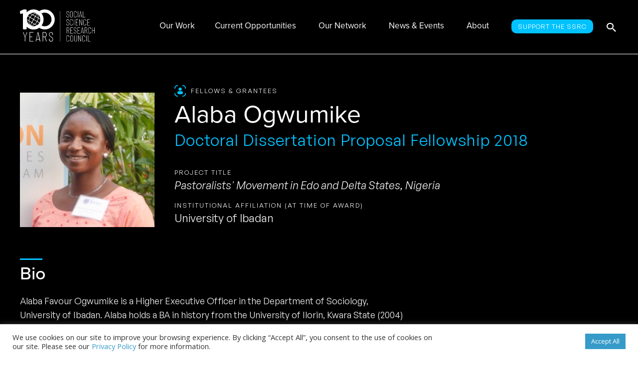

--- FILE ---
content_type: text/html; charset=UTF-8
request_url: https://www.ssrc.org/fellows/01cd8eed-007b-e811-80cb-005056ab0bd9/
body_size: 29622
content:
<!DOCTYPE html>
<html lang="en-US">
<head>
<meta charset="UTF-8">
<meta name="viewport" content="width=device-width, initial-scale=1">
	<link rel="profile" href="https://gmpg.org/xfn/11"> 
	<meta name='robots' content='index, follow, max-image-preview:large, max-snippet:-1, max-video-preview:-1' />

	<!-- This site is optimized with the Yoast SEO Premium plugin v26.7 (Yoast SEO v26.7) - https://yoast.com/wordpress/plugins/seo/ -->
	<title>Alaba Ogwumike &#8211; Social Science Research Council (SSRC)</title>
	<link rel="canonical" href="https://www.ssrc.org/fellows/01cd8eed-007b-e811-80cb-005056ab0bd9/" />
	<meta property="og:locale" content="en_US" />
	<meta property="og:type" content="article" />
	<meta property="og:title" content="Alaba Ogwumike" />
	<meta property="og:description" content="Alaba Favour Ogwumike is a Higher Executive Officer in the Department of Sociology, University of Ibadan. Alaba holds a BA in history from the University of Ilorin, Kwara State (2004) &hellip;" />
	<meta property="og:url" content="https://www.ssrc.org/fellows/01cd8eed-007b-e811-80cb-005056ab0bd9/" />
	<meta property="og:site_name" content="Social Science Research Council (SSRC)" />
	<meta property="article:publisher" content="https://www.facebook.com/SSRC.org/" />
	<meta property="article:modified_time" content="2021-10-03T20:26:54+00:00" />
	<meta property="og:image" content="https://www.ssrc.org/wp-content/uploads/2021/10/Ssrcbrooklynview1.jpg" />
	<meta property="og:image:width" content="701" />
	<meta property="og:image:height" content="353" />
	<meta property="og:image:type" content="image/jpeg" />
	<meta name="twitter:card" content="summary_large_image" />
	<meta name="twitter:site" content="@ssrc_org" />
	<script type="application/ld+json" class="yoast-schema-graph">{"@context":"https://schema.org","@graph":[{"@type":"WebPage","@id":"https://www.ssrc.org/fellows/01cd8eed-007b-e811-80cb-005056ab0bd9/","url":"https://www.ssrc.org/fellows/01cd8eed-007b-e811-80cb-005056ab0bd9/","name":"Alaba Ogwumike &#8211; Social Science Research Council (SSRC)","isPartOf":{"@id":"https://www.ssrc.org/#website"},"datePublished":"2021-10-03T20:26:53+00:00","dateModified":"2021-10-03T20:26:54+00:00","breadcrumb":{"@id":"https://www.ssrc.org/fellows/01cd8eed-007b-e811-80cb-005056ab0bd9/#breadcrumb"},"inLanguage":"en-US","potentialAction":[{"@type":"ReadAction","target":["https://www.ssrc.org/fellows/01cd8eed-007b-e811-80cb-005056ab0bd9/"]}]},{"@type":"BreadcrumbList","@id":"https://www.ssrc.org/fellows/01cd8eed-007b-e811-80cb-005056ab0bd9/#breadcrumb","itemListElement":[{"@type":"ListItem","position":1,"name":"Fellows","item":"https://www.ssrc.org/fellows/"},{"@type":"ListItem","position":2,"name":"Alaba Ogwumike"}]},{"@type":"WebSite","@id":"https://www.ssrc.org/#website","url":"https://www.ssrc.org/","name":"Social Science Research Council (SSRC)","description":"Mobilizing Social Science for the Public Good","publisher":{"@id":"https://www.ssrc.org/#organization"},"potentialAction":[{"@type":"SearchAction","target":{"@type":"EntryPoint","urlTemplate":"https://www.ssrc.org/?s={search_term_string}"},"query-input":{"@type":"PropertyValueSpecification","valueRequired":true,"valueName":"search_term_string"}}],"inLanguage":"en-US"},{"@type":"Organization","@id":"https://www.ssrc.org/#organization","name":"Social Science Research Council (SSRC)","url":"https://www.ssrc.org/","logo":{"@type":"ImageObject","inLanguage":"en-US","@id":"https://www.ssrc.org/#/schema/logo/image/","url":"https://www.ssrc.org/wp-content/uploads/2019/12/ssrc-logo.svg","contentUrl":"https://www.ssrc.org/wp-content/uploads/2019/12/ssrc-logo.svg","width":"1024","height":"1024","caption":"Social Science Research Council (SSRC)"},"image":{"@id":"https://www.ssrc.org/#/schema/logo/image/"},"sameAs":["https://www.facebook.com/SSRC.org/","https://x.com/ssrc_org","https://www.linkedin.com/company/social-science-research-council","https://www.youtube.com/user/SSRCorg","https://en.wikipedia.org/wiki/Social_Science_Research_Council"]}]}</script>
	<!-- / Yoast SEO Premium plugin. -->


<link rel='dns-prefetch' href='//kit.fontawesome.com' />
<link rel='dns-prefetch' href='//fonts.googleapis.com' />
<link rel='dns-prefetch' href='//use.typekit.net' />
<link rel="alternate" type="application/rss+xml" title="Social Science Research Council (SSRC) &raquo; Feed" href="https://www.ssrc.org/feed/" />
<link rel="alternate" type="application/rss+xml" title="Social Science Research Council (SSRC) &raquo; Comments Feed" href="https://www.ssrc.org/comments/feed/" />
<link rel="alternate" type="text/calendar" title="Social Science Research Council (SSRC) &raquo; iCal Feed" href="https://www.ssrc.org/events/?ical=1" />
<link rel="alternate" type="application/rss+xml" title="Social Science Research Council (SSRC) &raquo; Alaba Ogwumike Comments Feed" href="https://www.ssrc.org/fellows/01cd8eed-007b-e811-80cb-005056ab0bd9/feed/" />
<link rel="alternate" title="oEmbed (JSON)" type="application/json+oembed" href="https://www.ssrc.org/wp-json/oembed/1.0/embed?url=https%3A%2F%2Fwww.ssrc.org%2Ffellows%2F01cd8eed-007b-e811-80cb-005056ab0bd9%2F" />
<link rel="alternate" title="oEmbed (XML)" type="text/xml+oembed" href="https://www.ssrc.org/wp-json/oembed/1.0/embed?url=https%3A%2F%2Fwww.ssrc.org%2Ffellows%2F01cd8eed-007b-e811-80cb-005056ab0bd9%2F&#038;format=xml" />
		<!-- This site uses the Google Analytics by MonsterInsights plugin v9.11.1 - Using Analytics tracking - https://www.monsterinsights.com/ -->
							<script src="//www.googletagmanager.com/gtag/js?id=G-DXZ4Y5HLDB"  data-cfasync="false" data-wpfc-render="false" async></script>
			<script type="text/plain" data-cli-class="cli-blocker-script"  data-cli-script-type="analytics" data-cli-block="true"  data-cli-element-position="head" data-cfasync="false" data-wpfc-render="false">
				var mi_version = '9.11.1';
				var mi_track_user = true;
				var mi_no_track_reason = '';
								var MonsterInsightsDefaultLocations = {"page_location":"https:\/\/www.ssrc.org\/fellows\/01cd8eed-007b-e811-80cb-005056ab0bd9\/"};
								if ( typeof MonsterInsightsPrivacyGuardFilter === 'function' ) {
					var MonsterInsightsLocations = (typeof MonsterInsightsExcludeQuery === 'object') ? MonsterInsightsPrivacyGuardFilter( MonsterInsightsExcludeQuery ) : MonsterInsightsPrivacyGuardFilter( MonsterInsightsDefaultLocations );
				} else {
					var MonsterInsightsLocations = (typeof MonsterInsightsExcludeQuery === 'object') ? MonsterInsightsExcludeQuery : MonsterInsightsDefaultLocations;
				}

								var disableStrs = [
										'ga-disable-G-DXZ4Y5HLDB',
									];

				/* Function to detect opted out users */
				function __gtagTrackerIsOptedOut() {
					for (var index = 0; index < disableStrs.length; index++) {
						if (document.cookie.indexOf(disableStrs[index] + '=true') > -1) {
							return true;
						}
					}

					return false;
				}

				/* Disable tracking if the opt-out cookie exists. */
				if (__gtagTrackerIsOptedOut()) {
					for (var index = 0; index < disableStrs.length; index++) {
						window[disableStrs[index]] = true;
					}
				}

				/* Opt-out function */
				function __gtagTrackerOptout() {
					for (var index = 0; index < disableStrs.length; index++) {
						document.cookie = disableStrs[index] + '=true; expires=Thu, 31 Dec 2099 23:59:59 UTC; path=/';
						window[disableStrs[index]] = true;
					}
				}

				if ('undefined' === typeof gaOptout) {
					function gaOptout() {
						__gtagTrackerOptout();
					}
				}
								window.dataLayer = window.dataLayer || [];

				window.MonsterInsightsDualTracker = {
					helpers: {},
					trackers: {},
				};
				if (mi_track_user) {
					function __gtagDataLayer() {
						dataLayer.push(arguments);
					}

					function __gtagTracker(type, name, parameters) {
						if (!parameters) {
							parameters = {};
						}

						if (parameters.send_to) {
							__gtagDataLayer.apply(null, arguments);
							return;
						}

						if (type === 'event') {
														parameters.send_to = monsterinsights_frontend.v4_id;
							var hookName = name;
							if (typeof parameters['event_category'] !== 'undefined') {
								hookName = parameters['event_category'] + ':' + name;
							}

							if (typeof MonsterInsightsDualTracker.trackers[hookName] !== 'undefined') {
								MonsterInsightsDualTracker.trackers[hookName](parameters);
							} else {
								__gtagDataLayer('event', name, parameters);
							}
							
						} else {
							__gtagDataLayer.apply(null, arguments);
						}
					}

					__gtagTracker('js', new Date());
					__gtagTracker('set', {
						'developer_id.dZGIzZG': true,
											});
					if ( MonsterInsightsLocations.page_location ) {
						__gtagTracker('set', MonsterInsightsLocations);
					}
										__gtagTracker('config', 'G-DXZ4Y5HLDB', {"forceSSL":"true","link_attribution":"true"} );
										window.gtag = __gtagTracker;										(function () {
						/* https://developers.google.com/analytics/devguides/collection/analyticsjs/ */
						/* ga and __gaTracker compatibility shim. */
						var noopfn = function () {
							return null;
						};
						var newtracker = function () {
							return new Tracker();
						};
						var Tracker = function () {
							return null;
						};
						var p = Tracker.prototype;
						p.get = noopfn;
						p.set = noopfn;
						p.send = function () {
							var args = Array.prototype.slice.call(arguments);
							args.unshift('send');
							__gaTracker.apply(null, args);
						};
						var __gaTracker = function () {
							var len = arguments.length;
							if (len === 0) {
								return;
							}
							var f = arguments[len - 1];
							if (typeof f !== 'object' || f === null || typeof f.hitCallback !== 'function') {
								if ('send' === arguments[0]) {
									var hitConverted, hitObject = false, action;
									if ('event' === arguments[1]) {
										if ('undefined' !== typeof arguments[3]) {
											hitObject = {
												'eventAction': arguments[3],
												'eventCategory': arguments[2],
												'eventLabel': arguments[4],
												'value': arguments[5] ? arguments[5] : 1,
											}
										}
									}
									if ('pageview' === arguments[1]) {
										if ('undefined' !== typeof arguments[2]) {
											hitObject = {
												'eventAction': 'page_view',
												'page_path': arguments[2],
											}
										}
									}
									if (typeof arguments[2] === 'object') {
										hitObject = arguments[2];
									}
									if (typeof arguments[5] === 'object') {
										Object.assign(hitObject, arguments[5]);
									}
									if ('undefined' !== typeof arguments[1].hitType) {
										hitObject = arguments[1];
										if ('pageview' === hitObject.hitType) {
											hitObject.eventAction = 'page_view';
										}
									}
									if (hitObject) {
										action = 'timing' === arguments[1].hitType ? 'timing_complete' : hitObject.eventAction;
										hitConverted = mapArgs(hitObject);
										__gtagTracker('event', action, hitConverted);
									}
								}
								return;
							}

							function mapArgs(args) {
								var arg, hit = {};
								var gaMap = {
									'eventCategory': 'event_category',
									'eventAction': 'event_action',
									'eventLabel': 'event_label',
									'eventValue': 'event_value',
									'nonInteraction': 'non_interaction',
									'timingCategory': 'event_category',
									'timingVar': 'name',
									'timingValue': 'value',
									'timingLabel': 'event_label',
									'page': 'page_path',
									'location': 'page_location',
									'title': 'page_title',
									'referrer' : 'page_referrer',
								};
								for (arg in args) {
																		if (!(!args.hasOwnProperty(arg) || !gaMap.hasOwnProperty(arg))) {
										hit[gaMap[arg]] = args[arg];
									} else {
										hit[arg] = args[arg];
									}
								}
								return hit;
							}

							try {
								f.hitCallback();
							} catch (ex) {
							}
						};
						__gaTracker.create = newtracker;
						__gaTracker.getByName = newtracker;
						__gaTracker.getAll = function () {
							return [];
						};
						__gaTracker.remove = noopfn;
						__gaTracker.loaded = true;
						window['__gaTracker'] = __gaTracker;
					})();
									} else {
										console.log("");
					(function () {
						function __gtagTracker() {
							return null;
						}

						window['__gtagTracker'] = __gtagTracker;
						window['gtag'] = __gtagTracker;
					})();
									}
			</script>
							<!-- / Google Analytics by MonsterInsights -->
		<style id='wp-img-auto-sizes-contain-inline-css'>
img:is([sizes=auto i],[sizes^="auto," i]){contain-intrinsic-size:3000px 1500px}
/*# sourceURL=wp-img-auto-sizes-contain-inline-css */
</style>
<link rel='stylesheet' id='astra-theme-css-css' href='https://www.ssrc.org/wp-content/themes/astra/assets/css/minified/style.min.css?ver=453768933' media='all' />
<style id='astra-theme-css-inline-css'>
.ast-no-sidebar .entry-content .alignfull {margin-left: calc( -50vw + 50%);margin-right: calc( -50vw + 50%);max-width: 100vw;width: 100vw;}.ast-no-sidebar .entry-content .alignwide {margin-left: calc(-41vw + 50%);margin-right: calc(-41vw + 50%);max-width: unset;width: unset;}.ast-no-sidebar .entry-content .alignfull .alignfull,.ast-no-sidebar .entry-content .alignfull .alignwide,.ast-no-sidebar .entry-content .alignwide .alignfull,.ast-no-sidebar .entry-content .alignwide .alignwide,.ast-no-sidebar .entry-content .wp-block-column .alignfull,.ast-no-sidebar .entry-content .wp-block-column .alignwide{width: 100%;margin-left: auto;margin-right: auto;}.wp-block-gallery,.blocks-gallery-grid {margin: 0;}.wp-block-separator {max-width: 100px;}.wp-block-separator.is-style-wide,.wp-block-separator.is-style-dots {max-width: none;}.entry-content .has-2-columns .wp-block-column:first-child {padding-right: 10px;}.entry-content .has-2-columns .wp-block-column:last-child {padding-left: 10px;}@media (max-width: 782px) {.entry-content .wp-block-columns .wp-block-column {flex-basis: 100%;}.entry-content .has-2-columns .wp-block-column:first-child {padding-right: 0;}.entry-content .has-2-columns .wp-block-column:last-child {padding-left: 0;}}body .entry-content .wp-block-latest-posts {margin-left: 0;}body .entry-content .wp-block-latest-posts li {list-style: none;}.ast-no-sidebar .ast-container .entry-content .wp-block-latest-posts {margin-left: 0;}.ast-header-break-point .entry-content .alignwide {margin-left: auto;margin-right: auto;}.entry-content .blocks-gallery-item img {margin-bottom: auto;}.wp-block-pullquote {border-top: 4px solid #555d66;border-bottom: 4px solid #555d66;color: #40464d;}:root{--ast-post-nav-space:0;--ast-container-default-xlg-padding:6.67em;--ast-container-default-lg-padding:5.67em;--ast-container-default-slg-padding:4.34em;--ast-container-default-md-padding:3.34em;--ast-container-default-sm-padding:6.67em;--ast-container-default-xs-padding:2.4em;--ast-container-default-xxs-padding:1.4em;--ast-code-block-background:#EEEEEE;--ast-comment-inputs-background:#FAFAFA;--ast-normal-container-width:1200px;--ast-narrow-container-width:750px;--ast-blog-title-font-weight:normal;--ast-blog-meta-weight:inherit;--ast-global-color-primary:var(--ast-global-color-5);--ast-global-color-secondary:var(--ast-global-color-4);--ast-global-color-alternate-background:var(--ast-global-color-7);--ast-global-color-subtle-background:var(--ast-global-color-6);--ast-bg-style-guide:var( --ast-global-color-secondary,--ast-global-color-5 );--ast-shadow-style-guide:0px 0px 4px 0 #00000057;--ast-global-dark-bg-style:#fff;--ast-global-dark-lfs:#fbfbfb;--ast-widget-bg-color:#fafafa;--ast-wc-container-head-bg-color:#fbfbfb;--ast-title-layout-bg:#eeeeee;--ast-search-border-color:#e7e7e7;--ast-lifter-hover-bg:#e6e6e6;--ast-gallery-block-color:#000;--srfm-color-input-label:var(--ast-global-color-2);}html{font-size:87.5%;}a,.page-title{color:#0274be;}a:hover,a:focus{color:#3a3a3a;}body,button,input,select,textarea,.ast-button,.ast-custom-button{font-family:'Open Sans',sans-serif;font-weight:400;font-size:14px;font-size:1rem;}blockquote{color:#00080f;}.ast-site-identity .site-title a{color:var(--ast-global-color-2);}.site-title{font-size:35px;font-size:2.5rem;display:none;}header .custom-logo-link img{max-width:150px;width:150px;}.astra-logo-svg{width:150px;}.site-header .site-description{font-size:15px;font-size:1.0714285714286rem;display:none;}.entry-title{font-size:40px;font-size:2.8571428571429rem;}.archive .ast-article-post .ast-article-inner,.blog .ast-article-post .ast-article-inner,.archive .ast-article-post .ast-article-inner:hover,.blog .ast-article-post .ast-article-inner:hover{overflow:hidden;}h1,.entry-content :where(h1){font-size:40px;font-size:2.8571428571429rem;line-height:1.4em;}h2,.entry-content :where(h2){font-size:30px;font-size:2.1428571428571rem;line-height:1.3em;}h3,.entry-content :where(h3){font-size:25px;font-size:1.7857142857143rem;line-height:1.3em;}h4,.entry-content :where(h4){font-size:20px;font-size:1.4285714285714rem;line-height:1.2em;}h5,.entry-content :where(h5){font-size:18px;font-size:1.2857142857143rem;line-height:1.2em;}h6,.entry-content :where(h6){font-size:15px;font-size:1.0714285714286rem;line-height:1.25em;}::selection{background-color:#0274be;color:#ffffff;}body,h1,h2,h3,h4,h5,h6,.entry-title a,.entry-content :where(h1,h2,h3,h4,h5,h6){color:#47535a;}.tagcloud a:hover,.tagcloud a:focus,.tagcloud a.current-item{color:#ffffff;border-color:#0274be;background-color:#0274be;}input:focus,input[type="text"]:focus,input[type="email"]:focus,input[type="url"]:focus,input[type="password"]:focus,input[type="reset"]:focus,input[type="search"]:focus,textarea:focus{border-color:#0274be;}input[type="radio"]:checked,input[type=reset],input[type="checkbox"]:checked,input[type="checkbox"]:hover:checked,input[type="checkbox"]:focus:checked,input[type=range]::-webkit-slider-thumb{border-color:#0274be;background-color:#0274be;box-shadow:none;}.site-footer a:hover + .post-count,.site-footer a:focus + .post-count{background:#0274be;border-color:#0274be;}.single .nav-links .nav-previous,.single .nav-links .nav-next{color:#0274be;}.entry-meta,.entry-meta *{line-height:1.45;color:#0274be;}.entry-meta a:not(.ast-button):hover,.entry-meta a:not(.ast-button):hover *,.entry-meta a:not(.ast-button):focus,.entry-meta a:not(.ast-button):focus *,.page-links > .page-link,.page-links .page-link:hover,.post-navigation a:hover{color:#3a3a3a;}#cat option,.secondary .calendar_wrap thead a,.secondary .calendar_wrap thead a:visited{color:#0274be;}.secondary .calendar_wrap #today,.ast-progress-val span{background:#0274be;}.secondary a:hover + .post-count,.secondary a:focus + .post-count{background:#0274be;border-color:#0274be;}.calendar_wrap #today > a{color:#ffffff;}.page-links .page-link,.single .post-navigation a{color:#0274be;}.ast-search-menu-icon .search-form button.search-submit{padding:0 4px;}.ast-search-menu-icon form.search-form{padding-right:0;}.ast-header-search .ast-search-menu-icon.ast-dropdown-active .search-form,.ast-header-search .ast-search-menu-icon.ast-dropdown-active .search-field:focus{transition:all 0.2s;}.search-form input.search-field:focus{outline:none;}.widget-title,.widget .wp-block-heading{font-size:20px;font-size:1.4285714285714rem;color:#47535a;}#secondary,#secondary button,#secondary input,#secondary select,#secondary textarea{font-size:14px;font-size:1rem;}.ast-search-menu-icon.slide-search a:focus-visible:focus-visible,.astra-search-icon:focus-visible,#close:focus-visible,a:focus-visible,.ast-menu-toggle:focus-visible,.site .skip-link:focus-visible,.wp-block-loginout input:focus-visible,.wp-block-search.wp-block-search__button-inside .wp-block-search__inside-wrapper,.ast-header-navigation-arrow:focus-visible,.ast-orders-table__row .ast-orders-table__cell:focus-visible,a#ast-apply-coupon:focus-visible,#ast-apply-coupon:focus-visible,#close:focus-visible,.button.search-submit:focus-visible,#search_submit:focus,.normal-search:focus-visible,.ast-header-account-wrap:focus-visible,.astra-cart-drawer-close:focus,.ast-single-variation:focus,.ast-button:focus,.ast-builder-button-wrap:has(.ast-custom-button-link:focus),.ast-builder-button-wrap .ast-custom-button-link:focus{outline-style:dotted;outline-color:inherit;outline-width:thin;}input:focus,input[type="text"]:focus,input[type="email"]:focus,input[type="url"]:focus,input[type="password"]:focus,input[type="reset"]:focus,input[type="search"]:focus,input[type="number"]:focus,textarea:focus,.wp-block-search__input:focus,[data-section="section-header-mobile-trigger"] .ast-button-wrap .ast-mobile-menu-trigger-minimal:focus,.ast-mobile-popup-drawer.active .menu-toggle-close:focus,#ast-scroll-top:focus,#coupon_code:focus,#ast-coupon-code:focus{border-style:dotted;border-color:inherit;border-width:thin;}input{outline:none;}.main-header-menu .menu-link,.ast-header-custom-item a{color:#47535a;}.main-header-menu .menu-item:hover > .menu-link,.main-header-menu .menu-item:hover > .ast-menu-toggle,.main-header-menu .ast-masthead-custom-menu-items a:hover,.main-header-menu .menu-item.focus > .menu-link,.main-header-menu .menu-item.focus > .ast-menu-toggle,.main-header-menu .current-menu-item > .menu-link,.main-header-menu .current-menu-ancestor > .menu-link,.main-header-menu .current-menu-item > .ast-menu-toggle,.main-header-menu .current-menu-ancestor > .ast-menu-toggle{color:#0274be;}.header-main-layout-3 .ast-main-header-bar-alignment{margin-right:auto;}.header-main-layout-2 .site-header-section-left .ast-site-identity{text-align:left;}.ast-logo-title-inline .site-logo-img{padding-right:1em;}.site-logo-img img{ transition:all 0.2s linear;}body .ast-oembed-container *{position:absolute;top:0;width:100%;height:100%;left:0;}body .wp-block-embed-pocket-casts .ast-oembed-container *{position:unset;}.ast-header-break-point .ast-mobile-menu-buttons-minimal.menu-toggle{background:transparent;color:#0274be;}.ast-header-break-point .ast-mobile-menu-buttons-outline.menu-toggle{background:transparent;border:1px solid #0274be;color:#0274be;}.ast-header-break-point .ast-mobile-menu-buttons-fill.menu-toggle{background:#0274be;}.ast-single-post-featured-section + article {margin-top: 2em;}.site-content .ast-single-post-featured-section img {width: 100%;overflow: hidden;object-fit: cover;}.site > .ast-single-related-posts-container {margin-top: 0;}@media (min-width: 769px) {.ast-desktop .ast-container--narrow {max-width: var(--ast-narrow-container-width);margin: 0 auto;}}#secondary {margin: 4em 0 2.5em;word-break: break-word;line-height: 2;}#secondary li {margin-bottom: 0.25em;}#secondary li:last-child {margin-bottom: 0;}@media (max-width: 768px) {.js_active .ast-plain-container.ast-single-post #secondary {margin-top: 1.5em;}}.ast-separate-container.ast-two-container #secondary .widget {background-color: #fff;padding: 2em;margin-bottom: 2em;}@media (min-width: 993px) {.ast-left-sidebar #secondary {padding-right: 60px;}.ast-right-sidebar #secondary {padding-left: 60px;}}@media (max-width: 993px) {.ast-right-sidebar #secondary {padding-left: 30px;}.ast-left-sidebar #secondary {padding-right: 30px;}}.ast-small-footer > .ast-footer-overlay{background-color:#7a8892;;}.footer-adv .footer-adv-overlay{border-top-style:solid;border-top-color:#7a7a7a;}@media( max-width: 420px ) {.single .nav-links .nav-previous,.single .nav-links .nav-next {width: 100%;text-align: center;}}.wp-block-buttons.aligncenter{justify-content:center;}@media (max-width:782px){.entry-content .wp-block-columns .wp-block-column{margin-left:0px;}}.wp-block-image.aligncenter{margin-left:auto;margin-right:auto;}.wp-block-table.aligncenter{margin-left:auto;margin-right:auto;}.wp-block-buttons .wp-block-button.is-style-outline .wp-block-button__link.wp-element-button,.ast-outline-button,.wp-block-uagb-buttons-child .uagb-buttons-repeater.ast-outline-button{border-top-width:2px;border-right-width:2px;border-bottom-width:2px;border-left-width:2px;font-family:inherit;font-weight:inherit;line-height:1em;border-top-left-radius:2px;border-top-right-radius:2px;border-bottom-right-radius:2px;border-bottom-left-radius:2px;}.wp-block-button .wp-block-button__link.wp-element-button.is-style-outline:not(.has-background),.wp-block-button.is-style-outline>.wp-block-button__link.wp-element-button:not(.has-background),.ast-outline-button{background-color:transparent;}.entry-content[data-ast-blocks-layout] > figure{margin-bottom:1em;}@media (max-width:768px){.ast-left-sidebar #content > .ast-container{display:flex;flex-direction:column-reverse;width:100%;}.ast-separate-container .ast-article-post,.ast-separate-container .ast-article-single{padding:1.5em 2.14em;}.ast-author-box img.avatar{margin:20px 0 0 0;}}@media (max-width:768px){#secondary.secondary{padding-top:0;}.ast-separate-container.ast-right-sidebar #secondary{padding-left:1em;padding-right:1em;}.ast-separate-container.ast-two-container #secondary{padding-left:0;padding-right:0;}.ast-page-builder-template .entry-header #secondary,.ast-page-builder-template #secondary{margin-top:1.5em;}}@media (max-width:768px){.ast-right-sidebar #primary{padding-right:0;}.ast-page-builder-template.ast-left-sidebar #secondary,.ast-page-builder-template.ast-right-sidebar #secondary{padding-right:20px;padding-left:20px;}.ast-right-sidebar #secondary,.ast-left-sidebar #primary{padding-left:0;}.ast-left-sidebar #secondary{padding-right:0;}}@media (min-width:769px){.ast-separate-container.ast-right-sidebar #primary,.ast-separate-container.ast-left-sidebar #primary{border:0;}.search-no-results.ast-separate-container #primary{margin-bottom:4em;}}@media (min-width:769px){.ast-right-sidebar #primary{border-right:1px solid var(--ast-border-color);}.ast-left-sidebar #primary{border-left:1px solid var(--ast-border-color);}.ast-right-sidebar #secondary{border-left:1px solid var(--ast-border-color);margin-left:-1px;}.ast-left-sidebar #secondary{border-right:1px solid var(--ast-border-color);margin-right:-1px;}.ast-separate-container.ast-two-container.ast-right-sidebar #secondary{padding-left:30px;padding-right:0;}.ast-separate-container.ast-two-container.ast-left-sidebar #secondary{padding-right:30px;padding-left:0;}.ast-separate-container.ast-right-sidebar #secondary,.ast-separate-container.ast-left-sidebar #secondary{border:0;margin-left:auto;margin-right:auto;}.ast-separate-container.ast-two-container #secondary .widget:last-child{margin-bottom:0;}}.menu-toggle,button,.ast-button,.ast-custom-button,.button,input#submit,input[type="button"],input[type="submit"],input[type="reset"]{color:#ffffff;border-color:#0274be;background-color:#0274be;border-top-left-radius:2px;border-top-right-radius:2px;border-bottom-right-radius:2px;border-bottom-left-radius:2px;padding-top:10px;padding-right:40px;padding-bottom:10px;padding-left:40px;font-family:inherit;font-weight:inherit;}button:focus,.menu-toggle:hover,button:hover,.ast-button:hover,.ast-custom-button:hover .button:hover,.ast-custom-button:hover,input[type=reset]:hover,input[type=reset]:focus,input#submit:hover,input#submit:focus,input[type="button"]:hover,input[type="button"]:focus,input[type="submit"]:hover,input[type="submit"]:focus{color:#ffffff;background-color:#3a3a3a;border-color:#3a3a3a;}@media (max-width:768px){.ast-mobile-header-stack .main-header-bar .ast-search-menu-icon{display:inline-block;}.ast-header-break-point.ast-header-custom-item-outside .ast-mobile-header-stack .main-header-bar .ast-search-icon{margin:0;}.ast-comment-avatar-wrap img{max-width:2.5em;}.ast-comment-meta{padding:0 1.8888em 1.3333em;}.ast-separate-container .ast-comment-list li.depth-1{padding:1.5em 2.14em;}.ast-separate-container .comment-respond{padding:2em 2.14em;}}@media (min-width:544px){.ast-container{max-width:100%;}}@media (max-width:544px){.ast-separate-container .ast-article-post,.ast-separate-container .ast-article-single,.ast-separate-container .comments-title,.ast-separate-container .ast-archive-description{padding:1.5em 1em;}.ast-separate-container #content .ast-container{padding-left:0.54em;padding-right:0.54em;}.ast-separate-container .ast-comment-list .bypostauthor{padding:.5em;}.ast-search-menu-icon.ast-dropdown-active .search-field{width:170px;}.ast-separate-container #secondary{padding-top:0;}.ast-separate-container.ast-two-container #secondary .widget{margin-bottom:1.5em;padding-left:1em;padding-right:1em;}.site-branding img,.site-header .site-logo-img .custom-logo-link img{max-width:100%;}} #ast-mobile-header .ast-site-header-cart-li a{pointer-events:none;}body,.ast-separate-container{background-color:#ffffff;}.ast-no-sidebar.ast-separate-container .entry-content .alignfull {margin-left: -6.67em;margin-right: -6.67em;width: auto;}@media (max-width: 1200px) {.ast-no-sidebar.ast-separate-container .entry-content .alignfull {margin-left: -2.4em;margin-right: -2.4em;}}@media (max-width: 768px) {.ast-no-sidebar.ast-separate-container .entry-content .alignfull {margin-left: -2.14em;margin-right: -2.14em;}}@media (max-width: 544px) {.ast-no-sidebar.ast-separate-container .entry-content .alignfull {margin-left: -1em;margin-right: -1em;}}.ast-no-sidebar.ast-separate-container .entry-content .alignwide {margin-left: -20px;margin-right: -20px;}.ast-no-sidebar.ast-separate-container .entry-content .wp-block-column .alignfull,.ast-no-sidebar.ast-separate-container .entry-content .wp-block-column .alignwide {margin-left: auto;margin-right: auto;width: 100%;}@media (max-width:768px){.widget-title{font-size:20px;font-size:1.4285714285714rem;}body,button,input,select,textarea,.ast-button,.ast-custom-button{font-size:14px;font-size:1rem;}#secondary,#secondary button,#secondary input,#secondary select,#secondary textarea{font-size:14px;font-size:1rem;}.site-title{display:none;}.site-header .site-description{display:none;}h1,.entry-content :where(h1){font-size:30px;}h2,.entry-content :where(h2){font-size:25px;}h3,.entry-content :where(h3){font-size:20px;}}@media (max-width:544px){.widget-title{font-size:20px;font-size:1.4285714285714rem;}body,button,input,select,textarea,.ast-button,.ast-custom-button{font-size:14px;font-size:1rem;}#secondary,#secondary button,#secondary input,#secondary select,#secondary textarea{font-size:14px;font-size:1rem;}.site-title{display:none;}.site-header .site-description{display:none;}h1,.entry-content :where(h1){font-size:30px;}h2,.entry-content :where(h2){font-size:25px;}h3,.entry-content :where(h3){font-size:20px;}}@media (max-width:544px){html{font-size:87.5%;}}@media (min-width:769px){.ast-container{max-width:1240px;}}@font-face {font-family: "Astra";src: url(https://www.ssrc.org/wp-content/themes/astra/assets/fonts/astra.woff) format("woff"),url(https://www.ssrc.org/wp-content/themes/astra/assets/fonts/astra.ttf) format("truetype"),url(https://www.ssrc.org/wp-content/themes/astra/assets/fonts/astra.svg#astra) format("svg");font-weight: normal;font-style: normal;font-display: fallback;}@media (max-width:990px) {.main-header-bar .main-header-bar-navigation{display:none;}}.ast-desktop .main-header-menu.submenu-with-border .sub-menu,.ast-desktop .main-header-menu.submenu-with-border .astra-full-megamenu-wrapper{border-color:#0274be;}.ast-desktop .main-header-menu.submenu-with-border .sub-menu{border-top-width:2px;border-style:solid;}.ast-desktop .main-header-menu.submenu-with-border .sub-menu .sub-menu{top:-2px;}.ast-desktop .main-header-menu.submenu-with-border .sub-menu .menu-link,.ast-desktop .main-header-menu.submenu-with-border .children .menu-link{border-bottom-width:0px;border-style:solid;border-color:#eaeaea;}@media (min-width:769px){.main-header-menu .sub-menu .menu-item.ast-left-align-sub-menu:hover > .sub-menu,.main-header-menu .sub-menu .menu-item.ast-left-align-sub-menu.focus > .sub-menu{margin-left:-0px;}}.site .comments-area{padding-bottom:3em;}.ast-header-break-point.ast-header-custom-item-inside .main-header-bar .main-header-bar-navigation .ast-search-icon {display: none;}.ast-header-break-point.ast-header-custom-item-inside .main-header-bar .ast-search-menu-icon .search-form {padding: 0;display: block;overflow: hidden;}.ast-header-break-point .ast-header-custom-item .widget:last-child {margin-bottom: 1em;}.ast-header-custom-item .widget {margin: 0.5em;display: inline-block;vertical-align: middle;}.ast-header-custom-item .widget p {margin-bottom: 0;}.ast-header-custom-item .widget li {width: auto;}.ast-header-custom-item-inside .button-custom-menu-item .menu-link {display: none;}.ast-header-custom-item-inside.ast-header-break-point .button-custom-menu-item .ast-custom-button-link {display: none;}.ast-header-custom-item-inside.ast-header-break-point .button-custom-menu-item .menu-link {display: block;}.ast-header-break-point.ast-header-custom-item-outside .main-header-bar .ast-search-icon {margin-right: 1em;}.ast-header-break-point.ast-header-custom-item-inside .main-header-bar .ast-search-menu-icon .search-field,.ast-header-break-point.ast-header-custom-item-inside .main-header-bar .ast-search-menu-icon.ast-inline-search .search-field {width: 100%;padding-right: 5.5em;}.ast-header-break-point.ast-header-custom-item-inside .main-header-bar .ast-search-menu-icon .search-submit {display: block;position: absolute;height: 100%;top: 0;right: 0;padding: 0 1em;border-radius: 0;}.ast-header-break-point .ast-header-custom-item .ast-masthead-custom-menu-items {padding-left: 20px;padding-right: 20px;margin-bottom: 1em;margin-top: 1em;}.ast-header-custom-item-inside.ast-header-break-point .button-custom-menu-item {padding-left: 0;padding-right: 0;margin-top: 0;margin-bottom: 0;}.astra-icon-down_arrow::after {content: "\e900";font-family: Astra;}.astra-icon-close::after {content: "\e5cd";font-family: Astra;}.astra-icon-drag_handle::after {content: "\e25d";font-family: Astra;}.astra-icon-format_align_justify::after {content: "\e235";font-family: Astra;}.astra-icon-menu::after {content: "\e5d2";font-family: Astra;}.astra-icon-reorder::after {content: "\e8fe";font-family: Astra;}.astra-icon-search::after {content: "\e8b6";font-family: Astra;}.astra-icon-zoom_in::after {content: "\e56b";font-family: Astra;}.astra-icon-check-circle::after {content: "\e901";font-family: Astra;}.astra-icon-shopping-cart::after {content: "\f07a";font-family: Astra;}.astra-icon-shopping-bag::after {content: "\f290";font-family: Astra;}.astra-icon-shopping-basket::after {content: "\f291";font-family: Astra;}.astra-icon-circle-o::after {content: "\e903";font-family: Astra;}.astra-icon-certificate::after {content: "\e902";font-family: Astra;}blockquote {padding: 1.2em;}:root .has-ast-global-color-0-color{color:var(--ast-global-color-0);}:root .has-ast-global-color-0-background-color{background-color:var(--ast-global-color-0);}:root .wp-block-button .has-ast-global-color-0-color{color:var(--ast-global-color-0);}:root .wp-block-button .has-ast-global-color-0-background-color{background-color:var(--ast-global-color-0);}:root .has-ast-global-color-1-color{color:var(--ast-global-color-1);}:root .has-ast-global-color-1-background-color{background-color:var(--ast-global-color-1);}:root .wp-block-button .has-ast-global-color-1-color{color:var(--ast-global-color-1);}:root .wp-block-button .has-ast-global-color-1-background-color{background-color:var(--ast-global-color-1);}:root .has-ast-global-color-2-color{color:var(--ast-global-color-2);}:root .has-ast-global-color-2-background-color{background-color:var(--ast-global-color-2);}:root .wp-block-button .has-ast-global-color-2-color{color:var(--ast-global-color-2);}:root .wp-block-button .has-ast-global-color-2-background-color{background-color:var(--ast-global-color-2);}:root .has-ast-global-color-3-color{color:var(--ast-global-color-3);}:root .has-ast-global-color-3-background-color{background-color:var(--ast-global-color-3);}:root .wp-block-button .has-ast-global-color-3-color{color:var(--ast-global-color-3);}:root .wp-block-button .has-ast-global-color-3-background-color{background-color:var(--ast-global-color-3);}:root .has-ast-global-color-4-color{color:var(--ast-global-color-4);}:root .has-ast-global-color-4-background-color{background-color:var(--ast-global-color-4);}:root .wp-block-button .has-ast-global-color-4-color{color:var(--ast-global-color-4);}:root .wp-block-button .has-ast-global-color-4-background-color{background-color:var(--ast-global-color-4);}:root .has-ast-global-color-5-color{color:var(--ast-global-color-5);}:root .has-ast-global-color-5-background-color{background-color:var(--ast-global-color-5);}:root .wp-block-button .has-ast-global-color-5-color{color:var(--ast-global-color-5);}:root .wp-block-button .has-ast-global-color-5-background-color{background-color:var(--ast-global-color-5);}:root .has-ast-global-color-6-color{color:var(--ast-global-color-6);}:root .has-ast-global-color-6-background-color{background-color:var(--ast-global-color-6);}:root .wp-block-button .has-ast-global-color-6-color{color:var(--ast-global-color-6);}:root .wp-block-button .has-ast-global-color-6-background-color{background-color:var(--ast-global-color-6);}:root .has-ast-global-color-7-color{color:var(--ast-global-color-7);}:root .has-ast-global-color-7-background-color{background-color:var(--ast-global-color-7);}:root .wp-block-button .has-ast-global-color-7-color{color:var(--ast-global-color-7);}:root .wp-block-button .has-ast-global-color-7-background-color{background-color:var(--ast-global-color-7);}:root .has-ast-global-color-8-color{color:var(--ast-global-color-8);}:root .has-ast-global-color-8-background-color{background-color:var(--ast-global-color-8);}:root .wp-block-button .has-ast-global-color-8-color{color:var(--ast-global-color-8);}:root .wp-block-button .has-ast-global-color-8-background-color{background-color:var(--ast-global-color-8);}:root{--ast-global-color-0:#0170B9;--ast-global-color-1:#3a3a3a;--ast-global-color-2:#3a3a3a;--ast-global-color-3:#4B4F58;--ast-global-color-4:#F5F5F5;--ast-global-color-5:#FFFFFF;--ast-global-color-6:#E5E5E5;--ast-global-color-7:#424242;--ast-global-color-8:#000000;}:root {--ast-border-color : #dddddd;}.ast-single-entry-banner {-js-display: flex;display: flex;flex-direction: column;justify-content: center;text-align: center;position: relative;background: var(--ast-title-layout-bg);}.ast-single-entry-banner[data-banner-layout="layout-1"] {max-width: 1200px;background: inherit;padding: 20px 0;}.ast-single-entry-banner[data-banner-width-type="custom"] {margin: 0 auto;width: 100%;}.ast-single-entry-banner + .site-content .entry-header {margin-bottom: 0;}.site .ast-author-avatar {--ast-author-avatar-size: ;}a.ast-underline-text {text-decoration: underline;}.ast-container > .ast-terms-link {position: relative;display: block;}a.ast-button.ast-badge-tax {padding: 4px 8px;border-radius: 3px;font-size: inherit;}header.entry-header{text-align:left;}header.entry-header .entry-title{font-size:30px;font-size:2.1428571428571rem;}header.entry-header > *:not(:last-child){margin-bottom:10px;}@media (max-width:768px){header.entry-header{text-align:left;}}@media (max-width:544px){header.entry-header{text-align:left;}}.ast-archive-entry-banner {-js-display: flex;display: flex;flex-direction: column;justify-content: center;text-align: center;position: relative;background: var(--ast-title-layout-bg);}.ast-archive-entry-banner[data-banner-width-type="custom"] {margin: 0 auto;width: 100%;}.ast-archive-entry-banner[data-banner-layout="layout-1"] {background: inherit;padding: 20px 0;text-align: left;}body.archive .ast-archive-description{max-width:1200px;width:100%;text-align:left;padding-top:3em;padding-right:3em;padding-bottom:3em;padding-left:3em;}body.archive .ast-archive-description .ast-archive-title,body.archive .ast-archive-description .ast-archive-title *{font-size:40px;font-size:2.8571428571429rem;}body.archive .ast-archive-description > *:not(:last-child){margin-bottom:10px;}@media (max-width:768px){body.archive .ast-archive-description{text-align:left;}}@media (max-width:544px){body.archive .ast-archive-description{text-align:left;}}.ast-breadcrumbs .trail-browse,.ast-breadcrumbs .trail-items,.ast-breadcrumbs .trail-items li{display:inline-block;margin:0;padding:0;border:none;background:inherit;text-indent:0;text-decoration:none;}.ast-breadcrumbs .trail-browse{font-size:inherit;font-style:inherit;font-weight:inherit;color:inherit;}.ast-breadcrumbs .trail-items{list-style:none;}.trail-items li::after{padding:0 0.3em;content:"\00bb";}.trail-items li:last-of-type::after{display:none;}.elementor-posts-container [CLASS*="ast-width-"]{width:100%;}.elementor-template-full-width .ast-container{display:block;}.elementor-screen-only,.screen-reader-text,.screen-reader-text span,.ui-helper-hidden-accessible{top:0 !important;}@media (max-width:544px){.elementor-element .elementor-wc-products .woocommerce[class*="columns-"] ul.products li.product{width:auto;margin:0;}.elementor-element .woocommerce .woocommerce-result-count{float:none;}}.ast-header-break-point .main-header-bar{border-bottom-width:1px;}@media (min-width:769px){.main-header-bar{border-bottom-width:1px;}}@media (min-width:769px){#primary{width:70%;}#secondary{width:30%;}}.main-header-menu .menu-item, #astra-footer-menu .menu-item, .main-header-bar .ast-masthead-custom-menu-items{-js-display:flex;display:flex;-webkit-box-pack:center;-webkit-justify-content:center;-moz-box-pack:center;-ms-flex-pack:center;justify-content:center;-webkit-box-orient:vertical;-webkit-box-direction:normal;-webkit-flex-direction:column;-moz-box-orient:vertical;-moz-box-direction:normal;-ms-flex-direction:column;flex-direction:column;}.main-header-menu > .menu-item > .menu-link, #astra-footer-menu > .menu-item > .menu-link{height:100%;-webkit-box-align:center;-webkit-align-items:center;-moz-box-align:center;-ms-flex-align:center;align-items:center;-js-display:flex;display:flex;}.ast-primary-menu-disabled .main-header-bar .ast-masthead-custom-menu-items{flex:unset;}.main-header-menu .sub-menu .menu-item.menu-item-has-children > .menu-link:after{position:absolute;right:1em;top:50%;transform:translate(0,-50%) rotate(270deg);}.ast-header-break-point .main-header-bar .main-header-bar-navigation .page_item_has_children > .ast-menu-toggle::before, .ast-header-break-point .main-header-bar .main-header-bar-navigation .menu-item-has-children > .ast-menu-toggle::before, .ast-mobile-popup-drawer .main-header-bar-navigation .menu-item-has-children>.ast-menu-toggle::before, .ast-header-break-point .ast-mobile-header-wrap .main-header-bar-navigation .menu-item-has-children > .ast-menu-toggle::before{font-weight:bold;content:"\e900";font-family:Astra;text-decoration:inherit;display:inline-block;}.ast-header-break-point .main-navigation ul.sub-menu .menu-item .menu-link:before{content:"\e900";font-family:Astra;font-size:.65em;text-decoration:inherit;display:inline-block;transform:translate(0, -2px) rotateZ(270deg);margin-right:5px;}.widget_search .search-form:after{font-family:Astra;font-size:1.2em;font-weight:normal;content:"\e8b6";position:absolute;top:50%;right:15px;transform:translate(0, -50%);}.astra-search-icon::before{content:"\e8b6";font-family:Astra;font-style:normal;font-weight:normal;text-decoration:inherit;text-align:center;-webkit-font-smoothing:antialiased;-moz-osx-font-smoothing:grayscale;z-index:3;}.main-header-bar .main-header-bar-navigation .page_item_has_children > a:after, .main-header-bar .main-header-bar-navigation .menu-item-has-children > a:after, .menu-item-has-children .ast-header-navigation-arrow:after{content:"\e900";display:inline-block;font-family:Astra;font-size:.6rem;font-weight:bold;text-rendering:auto;-webkit-font-smoothing:antialiased;-moz-osx-font-smoothing:grayscale;margin-left:10px;line-height:normal;}.menu-item-has-children .sub-menu .ast-header-navigation-arrow:after{margin-left:0;}.ast-mobile-popup-drawer .main-header-bar-navigation .ast-submenu-expanded>.ast-menu-toggle::before{transform:rotateX(180deg);}.ast-header-break-point .main-header-bar-navigation .menu-item-has-children > .menu-link:after{display:none;}@media (min-width:769px){.ast-builder-menu .main-navigation > ul > li:last-child a{margin-right:0;}}.ast-separate-container .ast-article-inner{background-color:transparent;background-image:none;}.ast-separate-container .ast-article-post{background-color:var(--ast-global-color-5);}@media (max-width:768px){.ast-separate-container .ast-article-post{background-color:var(--ast-global-color-5);}}@media (max-width:544px){.ast-separate-container .ast-article-post{background-color:var(--ast-global-color-5);}}.ast-separate-container .ast-article-single:not(.ast-related-post), .ast-separate-container .error-404, .ast-separate-container .no-results, .single.ast-separate-container  .ast-author-meta, .ast-separate-container .related-posts-title-wrapper, .ast-separate-container .comments-count-wrapper, .ast-box-layout.ast-plain-container .site-content, .ast-padded-layout.ast-plain-container .site-content, .ast-separate-container .ast-archive-description, .ast-separate-container .comments-area .comment-respond, .ast-separate-container .comments-area .ast-comment-list li, .ast-separate-container .comments-area .comments-title{background-color:var(--ast-global-color-5);}@media (max-width:768px){.ast-separate-container .ast-article-single:not(.ast-related-post), .ast-separate-container .error-404, .ast-separate-container .no-results, .single.ast-separate-container  .ast-author-meta, .ast-separate-container .related-posts-title-wrapper, .ast-separate-container .comments-count-wrapper, .ast-box-layout.ast-plain-container .site-content, .ast-padded-layout.ast-plain-container .site-content, .ast-separate-container .ast-archive-description{background-color:var(--ast-global-color-5);}}@media (max-width:544px){.ast-separate-container .ast-article-single:not(.ast-related-post), .ast-separate-container .error-404, .ast-separate-container .no-results, .single.ast-separate-container  .ast-author-meta, .ast-separate-container .related-posts-title-wrapper, .ast-separate-container .comments-count-wrapper, .ast-box-layout.ast-plain-container .site-content, .ast-padded-layout.ast-plain-container .site-content, .ast-separate-container .ast-archive-description{background-color:var(--ast-global-color-5);}}.ast-separate-container.ast-two-container #secondary .widget{background-color:var(--ast-global-color-5);}@media (max-width:768px){.ast-separate-container.ast-two-container #secondary .widget{background-color:var(--ast-global-color-5);}}@media (max-width:544px){.ast-separate-container.ast-two-container #secondary .widget{background-color:var(--ast-global-color-5);}}:root{--e-global-color-astglobalcolor0:#0170B9;--e-global-color-astglobalcolor1:#3a3a3a;--e-global-color-astglobalcolor2:#3a3a3a;--e-global-color-astglobalcolor3:#4B4F58;--e-global-color-astglobalcolor4:#F5F5F5;--e-global-color-astglobalcolor5:#FFFFFF;--e-global-color-astglobalcolor6:#E5E5E5;--e-global-color-astglobalcolor7:#424242;--e-global-color-astglobalcolor8:#000000;}
/*# sourceURL=astra-theme-css-inline-css */
</style>
<link rel='stylesheet' id='astra-google-fonts-css' href='https://fonts.googleapis.com/css?family=Open+Sans%3A400%2C300%2C300i%2Ci%2C600%2C600i%2C700%2C700i&#038;display=fallback&#038;ver=208951159' media='all' />
<link rel='stylesheet' id='astra-menu-animation-css' href='https://www.ssrc.org/wp-content/themes/astra/assets/css/minified/menu-animation.min.css?ver=306673949' media='all' />
<link rel='stylesheet' id='tribe-events-pro-mini-calendar-block-styles-css' href='https://www.ssrc.org/wp-content/plugins/events-calendar-pro/build/css/tribe-events-pro-mini-calendar-block.css?ver=73992369' media='all' />
<link rel='stylesheet' id='tec-variables-skeleton-css' href='https://www.ssrc.org/wp-content/plugins/event-tickets/common/build/css/variables-skeleton.css?ver=519543761' media='all' />
<link rel='stylesheet' id='tec-variables-full-css' href='https://www.ssrc.org/wp-content/plugins/event-tickets/common/build/css/variables-full.css?ver=426908513' media='all' />
<link rel='stylesheet' id='tribe-events-v2-virtual-single-block-css' href='https://www.ssrc.org/wp-content/plugins/events-calendar-pro/build/css/events-virtual-single-block.css?ver=13181722' media='all' />
<style id='wp-emoji-styles-inline-css'>

	img.wp-smiley, img.emoji {
		display: inline !important;
		border: none !important;
		box-shadow: none !important;
		height: 1em !important;
		width: 1em !important;
		margin: 0 0.07em !important;
		vertical-align: -0.1em !important;
		background: none !important;
		padding: 0 !important;
	}
/*# sourceURL=wp-emoji-styles-inline-css */
</style>
<link rel='stylesheet' id='wp-block-library-css' href='https://www.ssrc.org/wp-includes/css/dist/block-library/style.min.css?ver=430660450' media='all' />
<style id='feedzy-rss-feeds-loop-style-inline-css'>
.wp-block-feedzy-rss-feeds-loop{display:grid;gap:24px;grid-template-columns:repeat(1,1fr)}@media(min-width:782px){.wp-block-feedzy-rss-feeds-loop.feedzy-loop-columns-2,.wp-block-feedzy-rss-feeds-loop.feedzy-loop-columns-3,.wp-block-feedzy-rss-feeds-loop.feedzy-loop-columns-4,.wp-block-feedzy-rss-feeds-loop.feedzy-loop-columns-5{grid-template-columns:repeat(2,1fr)}}@media(min-width:960px){.wp-block-feedzy-rss-feeds-loop.feedzy-loop-columns-2{grid-template-columns:repeat(2,1fr)}.wp-block-feedzy-rss-feeds-loop.feedzy-loop-columns-3{grid-template-columns:repeat(3,1fr)}.wp-block-feedzy-rss-feeds-loop.feedzy-loop-columns-4{grid-template-columns:repeat(4,1fr)}.wp-block-feedzy-rss-feeds-loop.feedzy-loop-columns-5{grid-template-columns:repeat(5,1fr)}}.wp-block-feedzy-rss-feeds-loop .wp-block-image.is-style-rounded img{border-radius:9999px}.wp-block-feedzy-rss-feeds-loop .wp-block-image:has(:is(img:not([src]),img[src=""])){display:none}

/*# sourceURL=https://www.ssrc.org/wp-content/plugins/feedzy-rss-feeds/build/loop/style-index.css */
</style>
<style id='global-styles-inline-css'>
:root{--wp--preset--aspect-ratio--square: 1;--wp--preset--aspect-ratio--4-3: 4/3;--wp--preset--aspect-ratio--3-4: 3/4;--wp--preset--aspect-ratio--3-2: 3/2;--wp--preset--aspect-ratio--2-3: 2/3;--wp--preset--aspect-ratio--16-9: 16/9;--wp--preset--aspect-ratio--9-16: 9/16;--wp--preset--color--black: #000000;--wp--preset--color--cyan-bluish-gray: #abb8c3;--wp--preset--color--white: #ffffff;--wp--preset--color--pale-pink: #f78da7;--wp--preset--color--vivid-red: #cf2e2e;--wp--preset--color--luminous-vivid-orange: #ff6900;--wp--preset--color--luminous-vivid-amber: #fcb900;--wp--preset--color--light-green-cyan: #7bdcb5;--wp--preset--color--vivid-green-cyan: #00d084;--wp--preset--color--pale-cyan-blue: #8ed1fc;--wp--preset--color--vivid-cyan-blue: #0693e3;--wp--preset--color--vivid-purple: #9b51e0;--wp--preset--color--ast-global-color-0: var(--ast-global-color-0);--wp--preset--color--ast-global-color-1: var(--ast-global-color-1);--wp--preset--color--ast-global-color-2: var(--ast-global-color-2);--wp--preset--color--ast-global-color-3: var(--ast-global-color-3);--wp--preset--color--ast-global-color-4: var(--ast-global-color-4);--wp--preset--color--ast-global-color-5: var(--ast-global-color-5);--wp--preset--color--ast-global-color-6: var(--ast-global-color-6);--wp--preset--color--ast-global-color-7: var(--ast-global-color-7);--wp--preset--color--ast-global-color-8: var(--ast-global-color-8);--wp--preset--gradient--vivid-cyan-blue-to-vivid-purple: linear-gradient(135deg,rgb(6,147,227) 0%,rgb(155,81,224) 100%);--wp--preset--gradient--light-green-cyan-to-vivid-green-cyan: linear-gradient(135deg,rgb(122,220,180) 0%,rgb(0,208,130) 100%);--wp--preset--gradient--luminous-vivid-amber-to-luminous-vivid-orange: linear-gradient(135deg,rgb(252,185,0) 0%,rgb(255,105,0) 100%);--wp--preset--gradient--luminous-vivid-orange-to-vivid-red: linear-gradient(135deg,rgb(255,105,0) 0%,rgb(207,46,46) 100%);--wp--preset--gradient--very-light-gray-to-cyan-bluish-gray: linear-gradient(135deg,rgb(238,238,238) 0%,rgb(169,184,195) 100%);--wp--preset--gradient--cool-to-warm-spectrum: linear-gradient(135deg,rgb(74,234,220) 0%,rgb(151,120,209) 20%,rgb(207,42,186) 40%,rgb(238,44,130) 60%,rgb(251,105,98) 80%,rgb(254,248,76) 100%);--wp--preset--gradient--blush-light-purple: linear-gradient(135deg,rgb(255,206,236) 0%,rgb(152,150,240) 100%);--wp--preset--gradient--blush-bordeaux: linear-gradient(135deg,rgb(254,205,165) 0%,rgb(254,45,45) 50%,rgb(107,0,62) 100%);--wp--preset--gradient--luminous-dusk: linear-gradient(135deg,rgb(255,203,112) 0%,rgb(199,81,192) 50%,rgb(65,88,208) 100%);--wp--preset--gradient--pale-ocean: linear-gradient(135deg,rgb(255,245,203) 0%,rgb(182,227,212) 50%,rgb(51,167,181) 100%);--wp--preset--gradient--electric-grass: linear-gradient(135deg,rgb(202,248,128) 0%,rgb(113,206,126) 100%);--wp--preset--gradient--midnight: linear-gradient(135deg,rgb(2,3,129) 0%,rgb(40,116,252) 100%);--wp--preset--font-size--small: 13px;--wp--preset--font-size--medium: 20px;--wp--preset--font-size--large: 36px;--wp--preset--font-size--x-large: 42px;--wp--preset--spacing--20: 0.44rem;--wp--preset--spacing--30: 0.67rem;--wp--preset--spacing--40: 1rem;--wp--preset--spacing--50: 1.5rem;--wp--preset--spacing--60: 2.25rem;--wp--preset--spacing--70: 3.38rem;--wp--preset--spacing--80: 5.06rem;--wp--preset--shadow--natural: 6px 6px 9px rgba(0, 0, 0, 0.2);--wp--preset--shadow--deep: 12px 12px 50px rgba(0, 0, 0, 0.4);--wp--preset--shadow--sharp: 6px 6px 0px rgba(0, 0, 0, 0.2);--wp--preset--shadow--outlined: 6px 6px 0px -3px rgb(255, 255, 255), 6px 6px rgb(0, 0, 0);--wp--preset--shadow--crisp: 6px 6px 0px rgb(0, 0, 0);}:root { --wp--style--global--content-size: var(--wp--custom--ast-content-width-size);--wp--style--global--wide-size: var(--wp--custom--ast-wide-width-size); }:where(body) { margin: 0; }.wp-site-blocks > .alignleft { float: left; margin-right: 2em; }.wp-site-blocks > .alignright { float: right; margin-left: 2em; }.wp-site-blocks > .aligncenter { justify-content: center; margin-left: auto; margin-right: auto; }:where(.wp-site-blocks) > * { margin-block-start: 24px; margin-block-end: 0; }:where(.wp-site-blocks) > :first-child { margin-block-start: 0; }:where(.wp-site-blocks) > :last-child { margin-block-end: 0; }:root { --wp--style--block-gap: 24px; }:root :where(.is-layout-flow) > :first-child{margin-block-start: 0;}:root :where(.is-layout-flow) > :last-child{margin-block-end: 0;}:root :where(.is-layout-flow) > *{margin-block-start: 24px;margin-block-end: 0;}:root :where(.is-layout-constrained) > :first-child{margin-block-start: 0;}:root :where(.is-layout-constrained) > :last-child{margin-block-end: 0;}:root :where(.is-layout-constrained) > *{margin-block-start: 24px;margin-block-end: 0;}:root :where(.is-layout-flex){gap: 24px;}:root :where(.is-layout-grid){gap: 24px;}.is-layout-flow > .alignleft{float: left;margin-inline-start: 0;margin-inline-end: 2em;}.is-layout-flow > .alignright{float: right;margin-inline-start: 2em;margin-inline-end: 0;}.is-layout-flow > .aligncenter{margin-left: auto !important;margin-right: auto !important;}.is-layout-constrained > .alignleft{float: left;margin-inline-start: 0;margin-inline-end: 2em;}.is-layout-constrained > .alignright{float: right;margin-inline-start: 2em;margin-inline-end: 0;}.is-layout-constrained > .aligncenter{margin-left: auto !important;margin-right: auto !important;}.is-layout-constrained > :where(:not(.alignleft):not(.alignright):not(.alignfull)){max-width: var(--wp--style--global--content-size);margin-left: auto !important;margin-right: auto !important;}.is-layout-constrained > .alignwide{max-width: var(--wp--style--global--wide-size);}body .is-layout-flex{display: flex;}.is-layout-flex{flex-wrap: wrap;align-items: center;}.is-layout-flex > :is(*, div){margin: 0;}body .is-layout-grid{display: grid;}.is-layout-grid > :is(*, div){margin: 0;}body{padding-top: 0px;padding-right: 0px;padding-bottom: 0px;padding-left: 0px;}a:where(:not(.wp-element-button)){text-decoration: none;}:root :where(.wp-element-button, .wp-block-button__link){background-color: #32373c;border-width: 0;color: #fff;font-family: inherit;font-size: inherit;font-style: inherit;font-weight: inherit;letter-spacing: inherit;line-height: inherit;padding-top: calc(0.667em + 2px);padding-right: calc(1.333em + 2px);padding-bottom: calc(0.667em + 2px);padding-left: calc(1.333em + 2px);text-decoration: none;text-transform: inherit;}.has-black-color{color: var(--wp--preset--color--black) !important;}.has-cyan-bluish-gray-color{color: var(--wp--preset--color--cyan-bluish-gray) !important;}.has-white-color{color: var(--wp--preset--color--white) !important;}.has-pale-pink-color{color: var(--wp--preset--color--pale-pink) !important;}.has-vivid-red-color{color: var(--wp--preset--color--vivid-red) !important;}.has-luminous-vivid-orange-color{color: var(--wp--preset--color--luminous-vivid-orange) !important;}.has-luminous-vivid-amber-color{color: var(--wp--preset--color--luminous-vivid-amber) !important;}.has-light-green-cyan-color{color: var(--wp--preset--color--light-green-cyan) !important;}.has-vivid-green-cyan-color{color: var(--wp--preset--color--vivid-green-cyan) !important;}.has-pale-cyan-blue-color{color: var(--wp--preset--color--pale-cyan-blue) !important;}.has-vivid-cyan-blue-color{color: var(--wp--preset--color--vivid-cyan-blue) !important;}.has-vivid-purple-color{color: var(--wp--preset--color--vivid-purple) !important;}.has-ast-global-color-0-color{color: var(--wp--preset--color--ast-global-color-0) !important;}.has-ast-global-color-1-color{color: var(--wp--preset--color--ast-global-color-1) !important;}.has-ast-global-color-2-color{color: var(--wp--preset--color--ast-global-color-2) !important;}.has-ast-global-color-3-color{color: var(--wp--preset--color--ast-global-color-3) !important;}.has-ast-global-color-4-color{color: var(--wp--preset--color--ast-global-color-4) !important;}.has-ast-global-color-5-color{color: var(--wp--preset--color--ast-global-color-5) !important;}.has-ast-global-color-6-color{color: var(--wp--preset--color--ast-global-color-6) !important;}.has-ast-global-color-7-color{color: var(--wp--preset--color--ast-global-color-7) !important;}.has-ast-global-color-8-color{color: var(--wp--preset--color--ast-global-color-8) !important;}.has-black-background-color{background-color: var(--wp--preset--color--black) !important;}.has-cyan-bluish-gray-background-color{background-color: var(--wp--preset--color--cyan-bluish-gray) !important;}.has-white-background-color{background-color: var(--wp--preset--color--white) !important;}.has-pale-pink-background-color{background-color: var(--wp--preset--color--pale-pink) !important;}.has-vivid-red-background-color{background-color: var(--wp--preset--color--vivid-red) !important;}.has-luminous-vivid-orange-background-color{background-color: var(--wp--preset--color--luminous-vivid-orange) !important;}.has-luminous-vivid-amber-background-color{background-color: var(--wp--preset--color--luminous-vivid-amber) !important;}.has-light-green-cyan-background-color{background-color: var(--wp--preset--color--light-green-cyan) !important;}.has-vivid-green-cyan-background-color{background-color: var(--wp--preset--color--vivid-green-cyan) !important;}.has-pale-cyan-blue-background-color{background-color: var(--wp--preset--color--pale-cyan-blue) !important;}.has-vivid-cyan-blue-background-color{background-color: var(--wp--preset--color--vivid-cyan-blue) !important;}.has-vivid-purple-background-color{background-color: var(--wp--preset--color--vivid-purple) !important;}.has-ast-global-color-0-background-color{background-color: var(--wp--preset--color--ast-global-color-0) !important;}.has-ast-global-color-1-background-color{background-color: var(--wp--preset--color--ast-global-color-1) !important;}.has-ast-global-color-2-background-color{background-color: var(--wp--preset--color--ast-global-color-2) !important;}.has-ast-global-color-3-background-color{background-color: var(--wp--preset--color--ast-global-color-3) !important;}.has-ast-global-color-4-background-color{background-color: var(--wp--preset--color--ast-global-color-4) !important;}.has-ast-global-color-5-background-color{background-color: var(--wp--preset--color--ast-global-color-5) !important;}.has-ast-global-color-6-background-color{background-color: var(--wp--preset--color--ast-global-color-6) !important;}.has-ast-global-color-7-background-color{background-color: var(--wp--preset--color--ast-global-color-7) !important;}.has-ast-global-color-8-background-color{background-color: var(--wp--preset--color--ast-global-color-8) !important;}.has-black-border-color{border-color: var(--wp--preset--color--black) !important;}.has-cyan-bluish-gray-border-color{border-color: var(--wp--preset--color--cyan-bluish-gray) !important;}.has-white-border-color{border-color: var(--wp--preset--color--white) !important;}.has-pale-pink-border-color{border-color: var(--wp--preset--color--pale-pink) !important;}.has-vivid-red-border-color{border-color: var(--wp--preset--color--vivid-red) !important;}.has-luminous-vivid-orange-border-color{border-color: var(--wp--preset--color--luminous-vivid-orange) !important;}.has-luminous-vivid-amber-border-color{border-color: var(--wp--preset--color--luminous-vivid-amber) !important;}.has-light-green-cyan-border-color{border-color: var(--wp--preset--color--light-green-cyan) !important;}.has-vivid-green-cyan-border-color{border-color: var(--wp--preset--color--vivid-green-cyan) !important;}.has-pale-cyan-blue-border-color{border-color: var(--wp--preset--color--pale-cyan-blue) !important;}.has-vivid-cyan-blue-border-color{border-color: var(--wp--preset--color--vivid-cyan-blue) !important;}.has-vivid-purple-border-color{border-color: var(--wp--preset--color--vivid-purple) !important;}.has-ast-global-color-0-border-color{border-color: var(--wp--preset--color--ast-global-color-0) !important;}.has-ast-global-color-1-border-color{border-color: var(--wp--preset--color--ast-global-color-1) !important;}.has-ast-global-color-2-border-color{border-color: var(--wp--preset--color--ast-global-color-2) !important;}.has-ast-global-color-3-border-color{border-color: var(--wp--preset--color--ast-global-color-3) !important;}.has-ast-global-color-4-border-color{border-color: var(--wp--preset--color--ast-global-color-4) !important;}.has-ast-global-color-5-border-color{border-color: var(--wp--preset--color--ast-global-color-5) !important;}.has-ast-global-color-6-border-color{border-color: var(--wp--preset--color--ast-global-color-6) !important;}.has-ast-global-color-7-border-color{border-color: var(--wp--preset--color--ast-global-color-7) !important;}.has-ast-global-color-8-border-color{border-color: var(--wp--preset--color--ast-global-color-8) !important;}.has-vivid-cyan-blue-to-vivid-purple-gradient-background{background: var(--wp--preset--gradient--vivid-cyan-blue-to-vivid-purple) !important;}.has-light-green-cyan-to-vivid-green-cyan-gradient-background{background: var(--wp--preset--gradient--light-green-cyan-to-vivid-green-cyan) !important;}.has-luminous-vivid-amber-to-luminous-vivid-orange-gradient-background{background: var(--wp--preset--gradient--luminous-vivid-amber-to-luminous-vivid-orange) !important;}.has-luminous-vivid-orange-to-vivid-red-gradient-background{background: var(--wp--preset--gradient--luminous-vivid-orange-to-vivid-red) !important;}.has-very-light-gray-to-cyan-bluish-gray-gradient-background{background: var(--wp--preset--gradient--very-light-gray-to-cyan-bluish-gray) !important;}.has-cool-to-warm-spectrum-gradient-background{background: var(--wp--preset--gradient--cool-to-warm-spectrum) !important;}.has-blush-light-purple-gradient-background{background: var(--wp--preset--gradient--blush-light-purple) !important;}.has-blush-bordeaux-gradient-background{background: var(--wp--preset--gradient--blush-bordeaux) !important;}.has-luminous-dusk-gradient-background{background: var(--wp--preset--gradient--luminous-dusk) !important;}.has-pale-ocean-gradient-background{background: var(--wp--preset--gradient--pale-ocean) !important;}.has-electric-grass-gradient-background{background: var(--wp--preset--gradient--electric-grass) !important;}.has-midnight-gradient-background{background: var(--wp--preset--gradient--midnight) !important;}.has-small-font-size{font-size: var(--wp--preset--font-size--small) !important;}.has-medium-font-size{font-size: var(--wp--preset--font-size--medium) !important;}.has-large-font-size{font-size: var(--wp--preset--font-size--large) !important;}.has-x-large-font-size{font-size: var(--wp--preset--font-size--x-large) !important;}
:root :where(.wp-block-pullquote){font-size: 1.5em;line-height: 1.6;}
/*# sourceURL=global-styles-inline-css */
</style>
<link rel='stylesheet' id='pb-accordion-blocks-style-css' href='https://www.ssrc.org/wp-content/plugins/accordion-blocks/build/index.css?ver=137841671' media='all' />
<link rel='stylesheet' id='cookie-law-info-css' href='https://www.ssrc.org/wp-content/plugins/cookie-law-info/legacy/public/css/cookie-law-info-public.css?ver=397696645' media='all' />
<link rel='stylesheet' id='cookie-law-info-gdpr-css' href='https://www.ssrc.org/wp-content/plugins/cookie-law-info/legacy/public/css/cookie-law-info-gdpr.css?ver=305926464' media='all' />
<link rel='stylesheet' id='dashicons-css' href='https://www.ssrc.org/wp-includes/css/dashicons.min.css?ver=336888265' media='all' />
<link rel='stylesheet' id='easy-pull-quotes-css' href='https://www.ssrc.org/wp-content/plugins/easy-pull-quotes/public/css/easy-pull-quotes-public.css?ver=331384862' media='all' />
<link rel='stylesheet' id='ssb-front-css-css' href='https://www.ssrc.org/wp-content/plugins/simple-social-buttons/assets/css/front.css?ver=156668762' media='all' />
<link rel='stylesheet' id='widgetopts-styles-css' href='https://www.ssrc.org/wp-content/plugins/widget-options/assets/css/widget-options.css?ver=255058298' media='all' />
<link rel='stylesheet' id='tribe-events-v2-single-skeleton-css' href='https://www.ssrc.org/wp-content/plugins/the-events-calendar/build/css/tribe-events-single-skeleton.css?ver=438033377' media='all' />
<link rel='stylesheet' id='tribe-events-v2-single-skeleton-full-css' href='https://www.ssrc.org/wp-content/plugins/the-events-calendar/build/css/tribe-events-single-full.css?ver=183657300' media='all' />
<link rel='stylesheet' id='tec-events-elementor-widgets-base-styles-css' href='https://www.ssrc.org/wp-content/plugins/the-events-calendar/build/css/integrations/plugins/elementor/widgets/widget-base.css?ver=367690274' media='all' />
<link rel='stylesheet' id='mc4wp-form-themes-css' href='https://www.ssrc.org/wp-content/plugins/mailchimp-for-wp/assets/css/form-themes.css?ver=231115258' media='all' />
<link rel='stylesheet' id='search-filter-plugin-styles-css' href='https://www.ssrc.org/wp-content/plugins/search-filter-pro/public/assets/css/search-filter.min.css?ver=252225082' media='all' />
<link rel='stylesheet' id='wp-pagenavi-css' href='https://www.ssrc.org/wp-content/plugins/wp-pagenavi/pagenavi-css.css?ver=456839986' media='all' />
<link rel='stylesheet' id='shiftnav-css' href='https://www.ssrc.org/wp-content/plugins/shiftnav-pro/pro/assets/css/shiftnav.min.css?ver=464392793' media='all' />
<link rel='stylesheet' id='ubermenu-css' href='https://www.ssrc.org/wp-content/plugins/ubermenu/pro/assets/css/ubermenu.min.css?ver=176934332' media='all' />
<link rel='stylesheet' id='ubermenu-minimal-css' href='https://www.ssrc.org/wp-content/plugins/ubermenu/assets/css/skins/minimal.css?ver=280574724' media='all' />
<link rel='stylesheet' id='ubermenu-font-awesome-all-css' href='https://www.ssrc.org/wp-content/plugins/ubermenu/assets/fontawesome/css/all.min.css?ver=401961437' media='all' />
<link rel='stylesheet' id='ssrc-typekit-fonts-css' href='//use.typekit.net/mbf7bvn.css?ver=231245608' media='all' />
<link rel='stylesheet' id='ssrc-owl-css-css' href='https://www.ssrc.org/wp-content/themes/ssrcorg-child/owlcarousel/assets/owl.carousel.min.css?ver=494234715' media='all' />
<link rel='stylesheet' id='ssrc-owl-theme-css-css' href='https://www.ssrc.org/wp-content/themes/ssrcorg-child/owlcarousel/assets/owl.theme.default.min.css?ver=284560694' media='all' />
<link rel='stylesheet' id='ssrc-theme-css-css' href='https://www.ssrc.org/wp-content/themes/ssrcorg-child/style.css?ver=360346668' media='all' />
<script id="jquery-core-js-extra">
var SDT_DATA = {"ajaxurl":"https://www.ssrc.org/wp-admin/admin-ajax.php","siteUrl":"https://www.ssrc.org/","pluginsUrl":"https://www.ssrc.org/wp-content/plugins","isAdmin":""};
//# sourceURL=jquery-core-js-extra
</script>
<script src="https://www.ssrc.org/wp-includes/js/jquery/jquery.min.js?ver=407570799" id="jquery-core-js"></script>
<script src="https://www.ssrc.org/wp-includes/js/jquery/jquery-migrate.min.js?ver=323080648" id="jquery-migrate-js"></script>
<script src="https://www.ssrc.org/wp-content/themes/astra/assets/js/minified/flexibility.min.js?ver=164460092" id="astra-flexibility-js"></script>
<script id="astra-flexibility-js-after">
typeof flexibility !== "undefined" && flexibility(document.documentElement);
//# sourceURL=astra-flexibility-js-after
</script>
<script type="text/plain" data-cli-class="cli-blocker-script"  data-cli-script-type="analytics" data-cli-block="true"  data-cli-element-position="head" src="https://www.ssrc.org/wp-content/plugins/google-analytics-for-wordpress/assets/js/frontend-gtag.min.js?ver=493732634" id="monsterinsights-frontend-script-js" async data-wp-strategy="async"></script>
<script data-cfasync="false" data-wpfc-render="false" id='monsterinsights-frontend-script-js-extra'>var monsterinsights_frontend = {"js_events_tracking":"true","download_extensions":"doc,pdf,ppt,zip,xls,docx,pptx,xlsx","inbound_paths":"[{\"path\":\"\\\/go\\\/\",\"label\":\"affiliate\"},{\"path\":\"\\\/recommend\\\/\",\"label\":\"affiliate\"}]","home_url":"https:\/\/www.ssrc.org","hash_tracking":"false","v4_id":"G-DXZ4Y5HLDB"};</script>
<script id="cookie-law-info-js-extra">
var Cli_Data = {"nn_cookie_ids":[],"cookielist":[],"non_necessary_cookies":[],"ccpaEnabled":"","ccpaRegionBased":"","ccpaBarEnabled":"","strictlyEnabled":["necessary","obligatoire"],"ccpaType":"gdpr","js_blocking":"1","custom_integration":"","triggerDomRefresh":"","secure_cookies":""};
var cli_cookiebar_settings = {"animate_speed_hide":"500","animate_speed_show":"500","background":"#FFF","border":"#b1a6a6c2","border_on":"","button_1_button_colour":"#61a229","button_1_button_hover":"#4e8221","button_1_link_colour":"#fff","button_1_as_button":"1","button_1_new_win":"","button_2_button_colour":"#333","button_2_button_hover":"#292929","button_2_link_colour":"#444","button_2_as_button":"","button_2_hidebar":"","button_3_button_colour":"#dedfe0","button_3_button_hover":"#b2b2b3","button_3_link_colour":"#333333","button_3_as_button":"1","button_3_new_win":"","button_4_button_colour":"#dedfe0","button_4_button_hover":"#b2b2b3","button_4_link_colour":"#333333","button_4_as_button":"1","button_7_button_colour":"#379bc9","button_7_button_hover":"#2c7ca1","button_7_link_colour":"#fff","button_7_as_button":"1","button_7_new_win":"","font_family":"inherit","header_fix":"","notify_animate_hide":"1","notify_animate_show":"","notify_div_id":"#cookie-law-info-bar","notify_position_horizontal":"right","notify_position_vertical":"bottom","scroll_close":"","scroll_close_reload":"","accept_close_reload":"","reject_close_reload":"","showagain_tab":"","showagain_background":"#fff","showagain_border":"#000","showagain_div_id":"#cookie-law-info-again","showagain_x_position":"100px","text":"#333333","show_once_yn":"","show_once":"10000","logging_on":"","as_popup":"","popup_overlay":"1","bar_heading_text":"","cookie_bar_as":"banner","popup_showagain_position":"bottom-right","widget_position":"left"};
var log_object = {"ajax_url":"https://www.ssrc.org/wp-admin/admin-ajax.php"};
//# sourceURL=cookie-law-info-js-extra
</script>
<script src="https://www.ssrc.org/wp-content/plugins/cookie-law-info/legacy/public/js/cookie-law-info-public.js?ver=7240383" id="cookie-law-info-js"></script>
<script id="search-filter-plugin-build-js-extra">
var SF_LDATA = {"ajax_url":"https://www.ssrc.org/wp-admin/admin-ajax.php","home_url":"https://www.ssrc.org/","extensions":[]};
//# sourceURL=search-filter-plugin-build-js-extra
</script>
<script src="https://www.ssrc.org/wp-content/plugins/search-filter-pro/public/assets/js/search-filter-build.min.js?ver=471240617" id="search-filter-plugin-build-js"></script>
<script src="https://www.ssrc.org/wp-content/plugins/search-filter-pro/public/assets/js/chosen.jquery.min.js?ver=310358572" id="search-filter-plugin-chosen-js"></script>
<script src="https://kit.fontawesome.com/c0e93453ef.js?ver=254060611" id="ssrc-fontawesome-kit-js"></script>
<link rel="https://api.w.org/" href="https://www.ssrc.org/wp-json/" /><link rel="alternate" title="JSON" type="application/json" href="https://www.ssrc.org/wp-json/wp/v2/fellow/9789" /><link rel="EditURI" type="application/rsd+xml" title="RSD" href="https://www.ssrc.org/xmlrpc.php?rsd" />
<meta name="generator" content="WordPress 6.9" />
<link rel='shortlink' href='https://www.ssrc.org/?p=9789' />
<style type="text/css">
.feedzy-rss-link-icon:after {
	content: url("https://www.ssrc.org/wp-content/plugins/feedzy-rss-feeds/img/external-link.png");
	margin-left: 3px;
}
</style>
		
	<!-- ShiftNav CSS
	================================================================ -->
	<style type="text/css" id="shiftnav-dynamic-css">

	@media only screen and (min-width:991px){ #shiftnav-toggle-main, .shiftnav-toggle-mobile{ display:none; } .shiftnav-wrap { padding-top:0 !important; } }
	@media only screen and (max-width:990px){ .ubermenu, body .ubermenu, .ubermenu.ubermenu-responsive-default, .ubermenu-responsive-toggle, #megaMenu{ display:none !important; } }

/** ShiftNav Custom Menu Styles (Customizer) **/
/* shiftnav-main */
.shiftnav.shiftnav-shiftnav-main .shiftnav-site-title { font-size:20px; }
.shiftnav.shiftnav-shiftnav-main ul.shiftnav-menu li.menu-item > .shiftnav-target { font-size:20px; }
.shiftnav.shiftnav-shiftnav-main ul.shiftnav-menu ul.sub-menu li.menu-item > .shiftnav-target { font-size:16px; }

/* Status: Loaded from Transient */

	</style>
	<!-- end ShiftNav CSS -->

	<style id="ubermenu-custom-generated-css">
/** Font Awesome 4 Compatibility **/
.fa{font-style:normal;font-variant:normal;font-weight:normal;font-family:FontAwesome;}

/** UberMenu Custom Menu Styles (Customizer) **/
/* main */
 .ubermenu-main .ubermenu-item-level-0 > .ubermenu-target { font-size:17px; color:#566169; }
 .ubermenu-main .ubermenu-submenu .ubermenu-item-header > .ubermenu-target, .ubermenu-main .ubermenu-tab > .ubermenu-target { font-size:20px; }
 .ubermenu-main .ubermenu-submenu .ubermenu-item-header > .ubermenu-target { color:#000000; }
 .ubermenu-main .ubermenu-nav .ubermenu-submenu .ubermenu-item-header > .ubermenu-target { font-weight:normal; }
 .ubermenu-main .ubermenu-item-normal > .ubermenu-target { color:#000000; font-size:16px; }
 .ubermenu-main .ubermenu-target > .ubermenu-target-description, .ubermenu-main .ubermenu-submenu .ubermenu-target > .ubermenu-target-description { color:#000000; }


/** UberMenu Custom Menu Item Styles (Menu Item Settings) **/
/* 26551 */  .ubermenu .ubermenu-item-26551 > .ubermenu-target.ubermenu-item-layout-image_left > .ubermenu-target-text { padding-left:60px; }

/* Status: Loaded from Transient */

</style><meta name="et-api-version" content="v1"><meta name="et-api-origin" content="https://www.ssrc.org"><link rel="https://theeventscalendar.com/" href="https://www.ssrc.org/wp-json/tribe/tickets/v1/" /><meta name="tec-api-version" content="v1"><meta name="tec-api-origin" content="https://www.ssrc.org"><link rel="alternate" href="https://www.ssrc.org/wp-json/tribe/events/v1/" /><link rel="pingback" href="https://www.ssrc.org/xmlrpc.php">
<meta name="generator" content="Elementor 3.34.1; features: additional_custom_breakpoints; settings: css_print_method-external, google_font-enabled, font_display-swap">
			<style>
				.e-con.e-parent:nth-of-type(n+4):not(.e-lazyloaded):not(.e-no-lazyload),
				.e-con.e-parent:nth-of-type(n+4):not(.e-lazyloaded):not(.e-no-lazyload) * {
					background-image: none !important;
				}
				@media screen and (max-height: 1024px) {
					.e-con.e-parent:nth-of-type(n+3):not(.e-lazyloaded):not(.e-no-lazyload),
					.e-con.e-parent:nth-of-type(n+3):not(.e-lazyloaded):not(.e-no-lazyload) * {
						background-image: none !important;
					}
				}
				@media screen and (max-height: 640px) {
					.e-con.e-parent:nth-of-type(n+2):not(.e-lazyloaded):not(.e-no-lazyload),
					.e-con.e-parent:nth-of-type(n+2):not(.e-lazyloaded):not(.e-no-lazyload) * {
						background-image: none !important;
					}
				}
			</style>
					<style>
			.algolia-search-highlight {
				background-color: #fffbcc;
				border-radius: 2px;
				font-style: normal;
			}
		</style>
		<link rel="icon" href="https://www.ssrc.org/wp-content/uploads/2021/10/cropped-ssrc-favicon-32x32.png" sizes="32x32" />
<link rel="icon" href="https://www.ssrc.org/wp-content/uploads/2021/10/cropped-ssrc-favicon-192x192.png" sizes="192x192" />
<link rel="apple-touch-icon" href="https://www.ssrc.org/wp-content/uploads/2021/10/cropped-ssrc-favicon-180x180.png" />
<meta name="msapplication-TileImage" content="https://www.ssrc.org/wp-content/uploads/2021/10/cropped-ssrc-favicon-270x270.png" />
</head>

<body itemtype='https://schema.org/Blog' itemscope='itemscope' class="wp-singular fellow-template-default single single-fellow postid-9789 wp-custom-logo wp-embed-responsive wp-theme-astra wp-child-theme-ssrcorg-child tribe-no-js tec-no-tickets-on-recurring tec-no-rsvp-on-recurring  ast-desktop ast-plain-container ast-right-sidebar astra-4.12.0 ast-header-custom-item-inside group-blog ast-blog-single-style-1 ast-custom-post-type ast-single-post ast-mobile-inherit-site-logo ast-inherit-site-logo-transparent ast-normal-title-enabled elementor-default elementor-kit-21735 ssrc-dark line-header ssrc-transparent-menu tribe-theme-astra modula-best-grid-gallery">

<a class="skip-link screen-reader-text" href="#content">
		Skip to content</a>

<div
class="hfeed site" id="page">
		<div id="ssrc-nav-overlay"></div>
			<header
		class="site-header ast-primary-submenu-animation-fade header-main-layout-1 ast-primary-menu-enabled ast-logo-title-inline ast-hide-custom-menu-mobile ast-menu-toggle-icon ast-mobile-header-inline" id="masthead" itemtype="https://schema.org/WPHeader" itemscope="itemscope" itemid="#masthead"		>
			
<div class="main-header-bar-wrap">
	<div class="main-header-bar">
				<div class="ast-container">

			<div class="ast-flex main-header-container">
				
		<div class="site-branding">
			<div
			class="ast-site-identity" itemtype="https://schema.org/Organization" itemscope="itemscope"			>
				<span class="site-logo-img"><a href="https://www.ssrc.org/" class="custom-logo-link" rel="home" data-wpel-link="internal"><img width="353" height="150" src="https://www.ssrc.org/wp-content/themes/ssrcorg-child/assets/images/cuf-logo.svg" class="custom-logo" alt="Social Science Research Council (SSRC)" decoding="async" /></a></span>			</div>
		</div>

		<!-- .site-branding -->
		<div class="ast-main-header-bar-alignment">
<!-- UberMenu [Configuration:main] [Theme Loc:primary] [Integration:auto] -->
<a class="ubermenu-responsive-toggle ubermenu-responsive-toggle-main ubermenu-skin-minimal ubermenu-loc-primary ubermenu-responsive-toggle-content-align-left ubermenu-responsive-toggle-align-full " tabindex="0" data-ubermenu-target="ubermenu-main-2-primary-2"><i class="fas fa-bars" ></i>Menu</a><nav id="ubermenu-main-2-primary-2" class="ubermenu ubermenu-nojs ubermenu-main ubermenu-menu-2 ubermenu-loc-primary ubermenu-responsive ubermenu-responsive-default ubermenu-responsive-collapse ubermenu-horizontal ubermenu-transition-fade ubermenu-trigger-hover ubermenu-skin-minimal  ubermenu-bar-align-full ubermenu-items-align-auto ubermenu-disable-submenu-scroll ubermenu-sub-indicators ubermenu-retractors-responsive ubermenu-submenu-indicator-closes"><ul id="ubermenu-nav-main-2-primary" class="ubermenu-nav" data-title="Main Menu"><li id="menu-item-22367" class="our-work ubermenu-item ubermenu-item-type-custom ubermenu-item-object-custom ubermenu-item-22367 ubermenu-item-level-0 ubermenu-column ubermenu-column-auto" ><a class="ubermenu-target menu-link ubermenu-item-layout-default ubermenu-item-layout-text_only" href="https://www.ssrc.org/our-work/" tabindex="0" data-wpel-link="internal"><span class="ubermenu-target-title ubermenu-target-text">Our Work</span></a></li><li id="menu-item-2257" class="menu-fellowships ubermenu-item ubermenu-item-type-post_type ubermenu-item-object-page ubermenu-item-has-children ubermenu-item-2257 ubermenu-item-level-0 ubermenu-column ubermenu-column-auto ubermenu-has-submenu-drop ubermenu-has-submenu-mega" ><span class="ubermenu-target menu-link ubermenu-item-layout-default ubermenu-item-layout-text_only" tabindex="0"><span class="ubermenu-target-title ubermenu-target-text">Current Opportunities</span><i class='ubermenu-sub-indicator fas fa-angle-down'></i></span><button class="ast-menu-toggle" aria-expanded="false" aria-label="Toggle Menu"><span class="ast-icon icon-arrow"></span></button><ul  class="ubermenu-submenu ubermenu-submenu-id-2257 ubermenu-submenu-type-auto ubermenu-submenu-type-mega ubermenu-submenu-drop ubermenu-submenu-align-center"  ><li id="menu-item-21610" class="fellowships-grants ubermenu-item ubermenu-item-type-custom ubermenu-item-object-custom ubermenu-item-has-children ubermenu-item-21610 ubermenu-item-auto ubermenu-item-header ubermenu-item-level-1 ubermenu-column ubermenu-column-auto ubermenu-has-submenu-stack" ><span class="ubermenu-target menu-link ubermenu-item-layout-default ubermenu-item-layout-text_only"><span class="ubermenu-target-title ubermenu-target-text">Current Opportunities</span></span><button class="ast-menu-toggle" aria-expanded="false" aria-label="Toggle Menu"><span class="ast-icon icon-arrow"></span></button><ul  class="ubermenu-submenu ubermenu-submenu-id-21610 ubermenu-submenu-type-auto ubermenu-submenu-type-stack"  ><li id="menu-item-26551" class="ubermenu-item ubermenu-item-type-custom ubermenu-item-object-custom ubermenu-item-26551 ubermenu-item-auto ubermenu-item-normal ubermenu-item-level-2 ubermenu-column ubermenu-column-auto" ><a class="ubermenu-target menu-link ubermenu-target-with-image ubermenu-item-layout-image_left" href="https://www.ssrc.org/programs/african-peacebuilding-and-developmental-dynamics-apdd/awards-and-fellowships/" data-wpel-link="internal"><img class="ubermenu-image ubermenu-image-size-full" src="https://www.ssrc.org/wp-content/uploads/2025/12/full-color@600-450x450-2.png" srcset="https://www.ssrc.org/wp-content/uploads/2025/12/full-color@600-450x450-2.png 450w, https://www.ssrc.org/wp-content/uploads/2025/12/full-color@600-450x450-2-300x300.png 300w, https://www.ssrc.org/wp-content/uploads/2025/12/full-color@600-450x450-2-150x150.png 150w, https://www.ssrc.org/wp-content/uploads/2025/12/full-color@600-450x450-2-12x12.png 12w, https://www.ssrc.org/wp-content/uploads/2025/12/full-color@600-450x450-2-376x376.png 376w" sizes="(max-width: 450px) 100vw, 450px" width="50" height="50" alt="full-color@600-450&#215;450"  /><span class="ubermenu-target-title ubermenu-target-text">African Peacebuilding and Developmental Dynamics Awards and Fellowships</span><span class="ubermenu-target-divider"> – </span><span class="ubermenu-target-description ubermenu-target-text">The APDD program offers a sequence of fellowships to support early to mid-career scholars and practitioners to undertake independent research as well as PhD students to progress steadily towards the completion of their doctoral studies.</span></a></li><li id="menu-item-29853" class="ubermenu-item ubermenu-item-type-custom ubermenu-item-object-custom ubermenu-item-29853 ubermenu-item-auto ubermenu-item-normal ubermenu-item-level-2 ubermenu-column ubermenu-column-auto" ><a class="ubermenu-target menu-link ubermenu-target-with-image ubermenu-item-layout-image_left" href="https://www.ssrc.org/programs/college-and-university-fund-for-the-social-sciences/charles-e-lindblom-memorial-fellowship/" data-wpel-link="internal"><img class="ubermenu-image ubermenu-image-size-full" src="https://www.ssrc.org/wp-content/uploads/2026/01/europeana-41Wjp_3noHo-unsplash-scaled-modified.png" srcset="https://www.ssrc.org/wp-content/uploads/2026/01/europeana-41Wjp_3noHo-unsplash-scaled-modified.png 150w, https://www.ssrc.org/wp-content/uploads/2026/01/europeana-41Wjp_3noHo-unsplash-scaled-modified-12x12.png 12w" sizes="(max-width: 150px) 100vw, 150px" width="50" height="50" alt="europeana-41Wjp_3noHo-unsplash-scaled-modified"  /><span class="ubermenu-target-title ubermenu-target-text">Charles E. Lindblom Memorial Fellowship</span><span class="ubermenu-target-divider"> – </span><span class="ubermenu-target-description ubermenu-target-text">The Charles E. Lindblom Memorial Fellowship supports an interdisciplinary social science project by an advanced graduate student at one of the member institutions of the College and University Fund for the Social Sciences.</span></a></li></ul></li></ul></li><li id="menu-item-29241" class="ubermenu-item ubermenu-item-type-post_type ubermenu-item-object-page ubermenu-item-has-children ubermenu-item-29241 ubermenu-item-level-0 ubermenu-column ubermenu-column-auto ubermenu-has-submenu-drop ubermenu-has-submenu-mega" ><a aria-expanded="false" class="ubermenu-target menu-link ubermenu-item-layout-default ubermenu-item-layout-text_only" href="https://www.ssrc.org/our-network/" tabindex="0" data-wpel-link="internal"><span class="ubermenu-target-title ubermenu-target-text">Our Network</span><i class='ubermenu-sub-indicator fas fa-angle-down'></i></a><button class="ast-menu-toggle" aria-expanded="false" aria-label="Toggle Menu"><span class="ast-icon icon-arrow"></span></button><ul  class="ubermenu-submenu ubermenu-submenu-id-29241 ubermenu-submenu-type-auto ubermenu-submenu-type-mega ubermenu-submenu-drop ubermenu-submenu-align-full_width"  ><li id="menu-item-29242" class="ubermenu-item ubermenu-item-type-custom ubermenu-item-object-ubermenu-custom ubermenu-item-29242 ubermenu-item-auto ubermenu-item-header ubermenu-item-level-1 ubermenu-column ubermenu-column-full" ><ul class="ubermenu-content-block ubermenu-widget-area ubermenu-autoclear"><li id="ssrc-featured-program-5" class="widget widget_ssrc-featured-program widget-nopadding ubermenu-column-1-3 ubermenu-widget ubermenu-column ubermenu-item-header">
<div class="content-card title-hover">
			<a href="https://www.ssrc.org/college-and-university-fund-for-the-social-sciences/" data-wpel-link="internal">
		
	<div class="card-img" style="background: ">
		<img width="510" height="346" src="https://www.ssrc.org/wp-content/uploads/2024/01/cuf_initiatives_logo-2.png" class="attachment-medium_large size-medium_large wp-post-image" alt="" decoding="async" srcset="https://www.ssrc.org/wp-content/uploads/2024/01/cuf_initiatives_logo-2.png 510w, https://www.ssrc.org/wp-content/uploads/2024/01/cuf_initiatives_logo-2-300x204.png 300w" sizes="(max-width: 510px) 100vw, 510px" />			</div>
	
	<div class="card-title">College and University Fund for the Social Sciences</div>
		
			</a>
		
		
			<div class="card-excerpt"><p>A consortium of higher education institutions dedicated to strengthening the infrastructure for social and behavioral science.</p></div>
	
		
	</div>
</li><li id="ssrc-featured-program-7" class="widget widget_ssrc-featured-program widget-nopadding ubermenu-column-1-3 ubermenu-widget ubermenu-column ubermenu-item-header">
<div class="content-card title-hover">
			<a href="https://www.ssrc.org/frontiers/" data-wpel-link="internal">
		
	<div class="card-img" style="background: ">
		<img width="510" height="350" src="https://www.ssrc.org/wp-content/uploads/2025/01/frontiers_menu_logo-2.png" class="attachment-medium_large size-medium_large wp-post-image" alt="" decoding="async" srcset="https://www.ssrc.org/wp-content/uploads/2025/01/frontiers_menu_logo-2.png 510w, https://www.ssrc.org/wp-content/uploads/2025/01/frontiers_menu_logo-2-300x206.png 300w, https://www.ssrc.org/wp-content/uploads/2025/01/frontiers_menu_logo-2-18x12.png 18w" sizes="(max-width: 510px) 100vw, 510px" />			</div>
	
	<div class="card-title">Frontiers in Social and Behavioral Sciences</div>
		
			</a>
		
		
			<div class="card-excerpt"><p>Frontiers in Social and Behavioral Science features new research in the flagship journals of the Social Science Research Council’s founding disciplinary associations.</p></div>
	
		
	</div>
</li><li id="ssrc-featured-program-8" class="widget widget_ssrc-featured-program widget-nopadding ubermenu-column-1-3 ubermenu-widget ubermenu-column ubermenu-item-header">
<div class="content-card title-hover">
			<a href="https://www.ssrc.org/funders/" data-wpel-link="internal">
		
	<div class="card-img" style="background: ">
		<img width="768" height="455" src="https://www.ssrc.org/wp-content/uploads/2024/09/0rzZEf-QMy.avif" class="attachment-medium_large size-medium_large wp-post-image" alt="" decoding="async" />			</div>
	
	<div class="card-title">Social Science Research Council Funders</div>
		
			</a>
		
		
			<div class="card-excerpt"><p>Our funders—philanthropic foundations, public science agencies, and institutional partners—enable the SSRC to catalyze new ideas, nurture scholars, and translate research into public impact.</p></div>
	
		
	</div>
</li></ul></li><li id="menu-item-29245" class="ubermenu-item ubermenu-item-type-post_type ubermenu-item-object-page ubermenu-item-29245 ubermenu-item-auto ubermenu-item-header ubermenu-item-level-1 ubermenu-column ubermenu-column-auto" ></li><li id="menu-item-29246" class="ubermenu-item ubermenu-item-type-post_type ubermenu-item-object-page ubermenu-item-29246 ubermenu-item-auto ubermenu-item-header ubermenu-item-level-1 ubermenu-column ubermenu-column-auto" ></li><li id="menu-item-29247" class="ubermenu-item ubermenu-item-type-post_type ubermenu-item-object-page ubermenu-item-29247 ubermenu-item-auto ubermenu-item-header ubermenu-item-level-1 ubermenu-column ubermenu-column-auto" ></li></ul></li><li id="menu-item-23180" class="news-events ubermenu-item ubermenu-item-type-post_type ubermenu-item-object-page ubermenu-item-has-children ubermenu-item-23180 ubermenu-item-level-0 ubermenu-column ubermenu-column-auto ubermenu-has-submenu-drop ubermenu-has-submenu-mega" ><a aria-expanded="false" class="ubermenu-target menu-link ubermenu-item-layout-default ubermenu-item-layout-text_only" href="https://www.ssrc.org/news-events/" tabindex="0" data-wpel-link="internal"><span class="ubermenu-target-title ubermenu-target-text">News &#038; Events</span><i class='ubermenu-sub-indicator fas fa-angle-down'></i></a><button class="ast-menu-toggle" aria-expanded="false" aria-label="Toggle Menu"><span class="ast-icon icon-arrow"></span></button><ul  class="ubermenu-submenu ubermenu-submenu-id-23180 ubermenu-submenu-type-auto ubermenu-submenu-type-mega ubermenu-submenu-drop ubermenu-submenu-align-full_width"  ><li id="menu-item-24463" class="recent-news ubermenu-item ubermenu-item-type-custom ubermenu-item-object-ubermenu-custom ubermenu-item-24463 ubermenu-item-auto ubermenu-item-header ubermenu-item-level-1 ubermenu-column ubermenu-column-2-3" ><ul class="ubermenu-content-block ubermenu-widget-area ubermenu-autoclear"><li id="ssrc-latest-news-2" class="widget widget_ssrc-latest-news widget-nopadding ubermenu-column-full ubermenu-widget ubermenu-column ubermenu-item-header"><h3 class="ubermenu-widgettitle ubermenu-target">Recent News</h3>			<div class="ast-flex ast-row">
									<div class="ast-col-xs-12 ast-col-sm-6">
						
<div class="content-card ">
			<a href="https://www.ssrc.org/programs/college-and-university-fund-for-the-social-sciences/charles-e-lindblom-memorial-fellowship/" data-wpel-link="internal">
		
	<div class="card-img" style="background: ">
		<img width="768" height="1113" src="https://www.ssrc.org/wp-content/uploads/2021/09/europeana-41Wjp_3noHo-unsplash-768x1113.jpg" class="attachment-medium_large size-medium_large wp-post-image" alt="" decoding="async" srcset="https://www.ssrc.org/wp-content/uploads/2021/09/europeana-41Wjp_3noHo-unsplash-768x1113.jpg 768w, https://www.ssrc.org/wp-content/uploads/2021/09/europeana-41Wjp_3noHo-unsplash-207x300.jpg 207w, https://www.ssrc.org/wp-content/uploads/2021/09/europeana-41Wjp_3noHo-unsplash-707x1024.jpg 707w, https://www.ssrc.org/wp-content/uploads/2021/09/europeana-41Wjp_3noHo-unsplash-1060x1536.jpg 1060w, https://www.ssrc.org/wp-content/uploads/2021/09/europeana-41Wjp_3noHo-unsplash-1413x2048.jpg 1413w, https://www.ssrc.org/wp-content/uploads/2021/09/europeana-41Wjp_3noHo-unsplash-8x12.jpg 8w, https://www.ssrc.org/wp-content/uploads/2021/09/europeana-41Wjp_3noHo-unsplash-259x376.jpg 259w, https://www.ssrc.org/wp-content/uploads/2021/09/europeana-41Wjp_3noHo-unsplash-scaled.jpg 1767w" sizes="(max-width: 768px) 100vw, 768px" />			</div>
			<div class="card-eyebrow"><span class='primary-category'>News</span></div>
	
	<div class="card-title">2026 Charles E. Lindblom Memorial Fellowship Call for Applications</div>
		
			</a>
		
		
	
		
	</div>
					</div>
									<div class="ast-col-xs-12 ast-col-sm-6">
						
<div class="content-card ">
			<a href="https://www.ssrc.org/publications/governing-ai-through-sec-disclosure-materiality-standards-and-incident-reporting-lessons-from-cybersecurity/" data-wpel-link="internal">
		
	<div class="card-img" style="background: ">
		<img width="768" height="417" src="https://www.ssrc.org/wp-content/uploads/2025/10/Frame-3-768x417.png" class="attachment-medium_large size-medium_large wp-post-image" alt="" decoding="async" srcset="https://www.ssrc.org/wp-content/uploads/2025/10/Frame-3-768x417.png 768w, https://www.ssrc.org/wp-content/uploads/2025/10/Frame-3-300x163.png 300w, https://www.ssrc.org/wp-content/uploads/2025/10/Frame-3-1024x556.png 1024w, https://www.ssrc.org/wp-content/uploads/2025/10/Frame-3-18x10.png 18w, https://www.ssrc.org/wp-content/uploads/2025/10/Frame-3-630x342.png 630w, https://www.ssrc.org/wp-content/uploads/2025/10/Frame-3.png 1030w" sizes="(max-width: 768px) 100vw, 768px" />			</div>
			<div class="card-eyebrow"><span class='primary-category'>News</span></div>
	
	<div class="card-title">New Policy Note Proposes Framework for AI Governance</div>
		
			</a>
		
		
	
		
	</div>
					</div>
							</div>
		</li><li id="text-7" class="widget widget_text ubermenu-column-full ubermenu-widget ubermenu-column ubermenu-item-header">			<div class="textwidget"><p><a href="https://www.ssrc.org/news-events/" data-wpel-link="internal">MORE NEWS</a></p>
</div>
		</li></ul></li><li id="menu-item-24464" class="featured-news ubermenu-item ubermenu-item-type-custom ubermenu-item-object-ubermenu-custom ubermenu-item-24464 ubermenu-item-auto ubermenu-item-header ubermenu-item-level-1 ubermenu-column ubermenu-column-1-3" ><ul class="ubermenu-content-block ubermenu-widget-area ubermenu-autoclear"><li id="ssrc-featured-content-2" class="widget widget_ssrc-featured-content widget-nopadding ubermenu-column-full ubermenu-widget ubermenu-column ubermenu-item-header"><h3 class="ubermenu-widgettitle ubermenu-target">Featured Event</h3>
<div class="content-card ">
			<a href="https://www.ssrc.org/events/2025-college-and-university-fund-conference-on-earning-trust-the-case-for-the-social-sciences/" data-wpel-link="internal">
		
	<div class="card-img" style="background: ">
		<img width="768" height="422" src="https://www.ssrc.org/wp-content/uploads/2025/10/2025_cuf_conf_menu_header-1-768x422.png" class="attachment-medium_large size-medium_large" alt="" decoding="async" srcset="https://www.ssrc.org/wp-content/uploads/2025/10/2025_cuf_conf_menu_header-1-768x422.png 768w, https://www.ssrc.org/wp-content/uploads/2025/10/2025_cuf_conf_menu_header-1-300x165.png 300w, https://www.ssrc.org/wp-content/uploads/2025/10/2025_cuf_conf_menu_header-1-1024x563.png 1024w, https://www.ssrc.org/wp-content/uploads/2025/10/2025_cuf_conf_menu_header-1-1536x845.png 1536w, https://www.ssrc.org/wp-content/uploads/2025/10/2025_cuf_conf_menu_header-1-18x10.png 18w, https://www.ssrc.org/wp-content/uploads/2025/10/2025_cuf_conf_menu_header-1-630x346.png 630w, https://www.ssrc.org/wp-content/uploads/2025/10/2025_cuf_conf_menu_header-1.png 1571w" sizes="(max-width: 768px) 100vw, 768px" />			</div>
			<div class="card-eyebrow">2025 College and University Fund Conference</div>
	
	<div class="card-title">On Earning Trust: The Case for the Social Sciences</div>
		
			</a>
		
		
	
		
	</div>
</li><li id="text-6" class="widget widget_text ubermenu-column-full ubermenu-widget ubermenu-column ubermenu-item-header">			<div class="textwidget"><p><a href="https://www.ssrc.org/events/2025-college-and-university-fund-conference-on-earning-trust-the-case-for-the-social-sciences/" data-wpel-link="internal">LEARN MORE</a></p>
</div>
		</li></ul></li></ul></li><li id="menu-item-45" class="menu-about ubermenu-item ubermenu-item-type-custom ubermenu-item-object-custom ubermenu-item-has-children ubermenu-item-45 ubermenu-item-level-0 ubermenu-column ubermenu-column-auto ubermenu-has-submenu-drop ubermenu-has-submenu-mega" ><span class="ubermenu-target menu-link ubermenu-item-layout-default ubermenu-item-layout-text_only" tabindex="0"><span class="ubermenu-target-title ubermenu-target-text">About</span><i class='ubermenu-sub-indicator fas fa-angle-down'></i></span><button class="ast-menu-toggle" aria-expanded="false" aria-label="Toggle Menu"><span class="ast-icon icon-arrow"></span></button><ul  class="ubermenu-submenu ubermenu-submenu-id-45 ubermenu-submenu-type-auto ubermenu-submenu-type-mega ubermenu-submenu-drop ubermenu-submenu-align-center ubermenu-autoclear"  ><li id="menu-item-2216" class="menu-about-col1 ubermenu-item ubermenu-item-type-post_type ubermenu-item-object-page ubermenu-item-has-children ubermenu-item-2216 ubermenu-item-auto ubermenu-item-header ubermenu-item-level-1 ubermenu-column ubermenu-column-1-3 ubermenu-has-submenu-stack" ><span class="ubermenu-target menu-link ubermenu-item-layout-default ubermenu-item-layout-text_only"><span class="ubermenu-target-title ubermenu-target-text">About</span></span><button class="ast-menu-toggle" aria-expanded="false" aria-label="Toggle Menu"><span class="ast-icon icon-arrow"></span></button><ul  class="ubermenu-submenu ubermenu-submenu-id-2216 ubermenu-submenu-type-auto ubermenu-submenu-type-stack"  ><li id="menu-item-29156" class="ubermenu-item ubermenu-item-type-post_type ubermenu-item-object-page ubermenu-item-29156 ubermenu-item-auto ubermenu-item-normal ubermenu-item-level-2 ubermenu-column ubermenu-column-auto" ><a class="ubermenu-target menu-link ubermenu-item-layout-default ubermenu-item-layout-text_only" href="https://www.ssrc.org/mission/" data-wpel-link="internal"><span class="ubermenu-target-title ubermenu-target-text">Mission</span></a></li><li id="menu-item-29168" class="ubermenu-item ubermenu-item-type-custom ubermenu-item-object-custom ubermenu-item-29168 ubermenu-item-auto ubermenu-item-normal ubermenu-item-level-2 ubermenu-column ubermenu-column-auto" ><a class="ubermenu-target menu-link ubermenu-item-layout-default ubermenu-item-layout-text_only" href="https://www.ssrc.org/how-we-work" data-wpel-link="internal"><span class="ubermenu-target-title ubermenu-target-text">How We Work</span></a></li><li id="menu-item-25256" class="ubermenu-item ubermenu-item-type-post_type ubermenu-item-object-page ubermenu-item-25256 ubermenu-item-auto ubermenu-item-normal ubermenu-item-level-2 ubermenu-column ubermenu-column-auto" ><a class="ubermenu-target menu-link ubermenu-item-layout-default ubermenu-item-layout-text_only" href="https://www.ssrc.org/our-people/" data-wpel-link="internal"><span class="ubermenu-target-title ubermenu-target-text">Our People</span></a></li><li id="menu-item-23184" class="ubermenu-item ubermenu-item-type-post_type ubermenu-item-object-page ubermenu-item-23184 ubermenu-item-auto ubermenu-item-normal ubermenu-item-level-2 ubermenu-column ubermenu-column-auto" ><a class="ubermenu-target menu-link ubermenu-item-layout-default ubermenu-item-layout-text_only" href="https://www.ssrc.org/employment/" data-wpel-link="internal"><span class="ubermenu-target-title ubermenu-target-text">Employment</span></a></li><li id="menu-item-23017" class="ubermenu-item ubermenu-item-type-post_type ubermenu-item-object-page ubermenu-item-23017 ubermenu-item-auto ubermenu-item-normal ubermenu-item-level-2 ubermenu-column ubermenu-column-auto" ><a class="ubermenu-target menu-link ubermenu-item-layout-default ubermenu-item-layout-text_only" href="https://www.ssrc.org/organizational-information/" data-wpel-link="internal"><span class="ubermenu-target-title ubermenu-target-text">Organizational Information</span></a></li><li id="menu-item-23016" class="ubermenu-item ubermenu-item-type-custom ubermenu-item-object-custom ubermenu-item-23016 ubermenu-item-auto ubermenu-item-normal ubermenu-item-level-2 ubermenu-column ubermenu-column-auto" ><a class="ubermenu-target menu-link ubermenu-item-layout-default ubermenu-item-layout-text_only" href="https://www.ssrc.org/organizational-information/#contact-us" data-wpel-link="internal"><span class="ubermenu-target-title ubermenu-target-text">Contact Us</span></a></li></ul></li></ul></li><li id="menu-item-20886" class="donate-button ubermenu-item ubermenu-item-type-custom ubermenu-item-object-custom ubermenu-item-20886 ubermenu-item-level-0 ubermenu-column ubermenu-column-auto" ><a class="ubermenu-target menu-link ubermenu-item-layout-default ubermenu-item-layout-text_only" href="https://www.ssrc.org/donate" tabindex="0" data-wpel-link="internal"><span class="ubermenu-target-title ubermenu-target-text">Support the SSRC</span></a></li></ul></nav>	
	<a href="#" class="ssrc-search-icon"><span class="screen-reader-text">Search</span><span class="ast-icon icon-search"></span></a>
	
	<form role="search" method="get" class="search-form" action="https://www.ssrc.org/">
	<label for="search-field">
		<span class="screen-reader-text">Search for:</span>
		<input type="search" id="search-field" class="search-field"   placeholder="Search..." value="" name="s" tabindex="-1">
			</label>
	</form>

<!-- End UberMenu -->
</div>			</div><!-- Main Header Container -->
		</div><!-- ast-row -->
			</div> <!-- Main Header Bar -->
</div> <!-- Main Header Bar Wrap -->
		</header><!-- #masthead -->
				<div class="staff-header">	
			<div class="ast-container">
				<div class="ast-flex ast-row align-centered">
					<div class="ast-col-xs-12 ast-col-sm-5 ast-col-md-4 ast-col-lg-3 item-image">
						<img src="https://s3.amazonaws.com/ssrc-cdn1/crmuploads/contact/ogwumike-alaba-favour.jpg" />
					</div>
					<div class="ast-col-xs-12 ast-col-sm-7 ast-col-md-8 ast-col-lg-9">
						<div class="icon-heading">
							<img src="https://www.ssrc.org/wp-content/themes/ssrcorg-child/assets/images/icon-staff.png" />
							Fellows & Grantees						</div>
						<h2 class="staff-name">
							Alaba Ogwumike						</h2>
													<div class="staff-role">
								Doctoral Dissertation Proposal Fellowship 2018							</div>
																			<div class="staff-expertise italic">
								<div class="icon-heading">Project Title</div>
								Pastoralists' Movement in Edo and Delta States, Nigeria							</div>
																			<div class="staff-expertise">
								<div class="icon-heading">Institutional Affiliation (at time of award)</div>
								<span class="institution">University of Ibadan</span>							</div>
											</div>
				</div>
			</div>
	</div>
		<div id="content" class="site-content">
		<div class="ast-container">
		

<div id="primary" class="content-area primary">

	
				<main id="main" class="site-main">
				

<article
class="post-9789 fellow type-fellow status-publish hentry ast-article-single" id="post-9789" itemtype="https://schema.org/CreativeWork" itemscope="itemscope">

	
	
<div class="ast-post-format- ast-no-thumb single-layout-1">

	
	
		<header class="entry-header ast-no-thumbnail ast-header-without-markup">

			
			
			
		</header><!-- .entry-header -->

	
	
	<div class="entry-content clear"
	itemprop="text"	>

		<h3>Bio</h3>
		<p>Alaba Favour Ogwumike is a Higher Executive Officer in the Department of Sociology, University of Ibadan. Alaba holds a BA in history from the University of Ilorin, Kwara State (2004) and an MA in peace and conflict studies from the University of Ibadan (2010). She is a research fellow of the Next Generation Social Sciences in in Africa Programs. She is also a member of Women in International Security (WIIS). Currently, she is a PhD student in the Department of Peace and Conflict Studies, Institute of Peace and Strategic Studies at the University of Ibadan, Nigeria. Her research foci encompass conflict resolution, conflict management, and peacebuilding.&nbsp;</p>

		
		
			</div><!-- .entry-content .clear -->
</div>

	
</article><!-- #post-## -->

			</main><!-- #main -->
			
	
</div><!-- #primary -->


<div class="widget-area secondary" id="secondary" itemtype="https://schema.org/WPSideBar" itemscope="itemscope">
	<div class="sidebar-main" >
		
		
	</div><!-- .sidebar-main -->
</div><!-- #secondary -->


	</div> <!-- ast-container -->
	</div><!-- #content -->
		<section id="ssrc-related">	
			<div class="ast-container">
				<h3>Related Programs</h3>
				<div class="ast-flex ast-row">
											<div class="ast-flex ast-col-xs-12 ast-col-md-6">
							
<div class="entry-item layout1 title-highlight">

	<div class="ast-flex ast-row item-top">
		
		<div class="ast-col-xs-12">
								<h3 class="alt-title"><a href="https://www.ssrc.org/programs/next-generation-social-sciences-in-africa/doctoral-dissertation-proposal-fellowship/" data-wpel-link="internal">Doctoral Dissertation Proposal Fellowship</a></h3>
						<div class="description">
				Doctoral dissertation proposal fellowships support PhD students working on developing a doctoral dissertation research proposal as well as students who recently completed a master’s degree and seek to enroll in a PhD program.			</div>
			<a href="https://www.ssrc.org/programs/next-generation-social-sciences-in-africa/doctoral-dissertation-proposal-fellowship/" class="item-more" data-wpel-link="internal"><svg width="50" height="50" viewBox="0 0 50 50" fill="none" xmlns="http://www.w3.org/2000/svg">
<path class="bg" d="M25 50C38.8071 50 50 38.8071 50 25C50 11.1929 38.8071 0 25 0C11.1929 0 0 11.1929 0 25C0 38.8071 11.1929 50 25 50Z" fill="#00C2FF"/>
<path class="arrow" fill-rule="evenodd" clip-rule="evenodd" d="M24.4928 29.918L25.5072 31L32 25L25.5072 19L24.4928 20.082L29.058 24.3115H18V25.6885H29.058L24.4928 29.918Z" fill="black"/>
</svg>
<span>Learn More</span>
				</a>		</div>
	</div>

	</div>
						</div>
										</div>
			</div>
		</section>
	
		<footer
		class="site-footer" id="colophon" itemtype="https://schema.org/WPFooter" itemscope="itemscope" itemid="#colophon"		>

			
				
	<div class="footer-ssrc">	
		<div class="footer-ssrc-overlay">
			<div class="ast-container">
				<div class="footer-columns ast-flex ast-row">
					<div class="ast-col-lg-4 ast-col-xs-12">						
						<div class="site-branding">
							<div class="ast-site-identity" itemtype="https://schema.org/Organization" itemscope="itemscope">
								<span class="site-logo-img">
									<a href="https://www.ssrc.org/" class="custom-logo-link" rel="home" data-wpel-link="internal">
										<img src="https://www.ssrc.org/wp-content/themes/ssrcorg-child/assets/images/ssrc-logo-white.svg" class="custom-logo astra-logo-svg" alt="SSRC" width="100%" height="100%">
									</a>
								</span>
							</div>
						</div>
						<div id="text-5" class="widget widget_text">			<div class="textwidget"><div class="footer-title">Mobilizing social science for the public good.</div>
<p><a class="bubble footer-bubble" href="https://100.ssrc.org/campaign-for-the-social-and-behavioral-sciences/" data-wpel-link="external" target="_blank" rel="external noopener noreferrer">Support the Campaign</a></p>
</div>
		</div>					</div>
					<div class="ast-col-lg-8 ast-col-xs-12">					
						<div class="ast-row">
							<div class=" ast-col-lg-8 ast-col-xs-12">
								<div id="custom_html-6" class="widget_text widget widget_custom_html"><h2 class="widget-title">Subscribe to Updates from SSRC</h2><div class="textwidget custom-html-widget"><script>(function() {
	window.mc4wp = window.mc4wp || {
		listeners: [],
		forms: {
			on: function(evt, cb) {
				window.mc4wp.listeners.push(
					{
						event   : evt,
						callback: cb
					}
				);
			}
		}
	}
})();
</script><!-- Mailchimp for WordPress v4.10.9 - https://wordpress.org/plugins/mailchimp-for-wp/ --><form id="mc4wp-form-1" class="mc4wp-form mc4wp-form-110 mc4wp-ajax" method="post" data-id="110" data-name="Subscribe Footer" ><div class="mc4wp-form-fields"><div class="subscribe-footer">
  <input type="hidden" name="OID" required="" value="1">
  <input type="hidden" name="OTYPE" required="" value="1">
  <input type="hidden" name="INTERESTS[ffe2e0153f]" value="SSRC.org">

  <div class="ast-row">
    <div class="column ast-col-sm-4 ast-col-xs-12">
      <label for="sub-name" class="sr-only">Name</label>
      <input type="text" id="sub-name" name="NAME" placeholder="Name">
    </div>
    <div class="column ast-col-sm-5 ast-col-xs-12">
      <label for="sub-email" class="sr-only">Email</label>
      <input type="email" id="sub-email" name="EMAIL" placeholder="Email" required="">
    </div>
    <div class="column ast-col-sm-3 ast-col-xs-12">
      <button type="submit"><i class="fal fa-arrow-circle-right"></i></button>
    </div>
  </div>

</div></div><label style="display: none !important;">Leave this field empty if you're human: <input type="text" name="_mc4wp_honeypot" value="" tabindex="-1" autocomplete="off" /></label><input type="hidden" name="_mc4wp_timestamp" value="1768553105" /><input type="hidden" name="_mc4wp_form_id" value="110" /><input type="hidden" name="_mc4wp_form_element_id" value="mc4wp-form-1" /><div class="mc4wp-response"></div></form><!-- / Mailchimp for WordPress Plugin --></div></div><div id="nav_menu-2" class="widget widget_nav_menu"><nav class="menu-footer-links-container" aria-label="Menu"><ul id="menu-footer-links" class="menu"><li id="menu-item-22982" class="menu-item menu-item-type-post_type menu-item-object-page menu-item-22982"><a href="https://www.ssrc.org/organizational-information/" class="menu-link" data-wpel-link="internal">Organizational Information</a></li>
<li id="menu-item-26622" class="menu-item menu-item-type-custom menu-item-object-custom menu-item-26622"><a href="https://www.ssrc.org/employment/" class="menu-link" data-wpel-link="internal">Employment</a></li>
<li id="menu-item-25335" class="menu-item menu-item-type-custom menu-item-object-custom menu-item-25335"><a href="https://www.ssrc.org/organizational-information/" class="menu-link" data-wpel-link="internal">Contact Us</a></li>
</ul></nav></div>							</div>
							<div class="ast-col-lg-4 ast-col-xs-12">
								<div id="astra-widget-social-profiles-2" class="widget astra-widget-social-profiles">
			<div class="astra-widget-social-profiles-inner clearfix inline simple icon-custom-color">
									<ul>
													<li>
								<a href="https://twitter.com/SSRC_org" target="_blank" rel="noopener nofollow external noreferrer" aria-label="twitter-x" data-wpel-link="external">
										<span class="ast-widget-icon twitter-x">
																							<svg xmlns="http://www.w3.org/2000/svg" viewBox="0 0 512 512" width="26" height="26"><path d="M389.2 48h70.6L305.6 224.2 487 464H345L233.7 318.6 106.5 464H35.8L200.7 275.5 26.8 48H172.4L272.9 180.9 389.2 48zM364.4 421.8h39.1L151.1 88h-42L364.4 421.8z"></path></svg>
																					</span>
																	</a>
							</li>
													<li>
								<a href="https://www.facebook.com/SSRC.org" target="_blank" rel="noopener nofollow external noreferrer" aria-label="facebook-f" data-wpel-link="external">
										<span class="ast-widget-icon facebook-f">
																							<svg xmlns="http://www.w3.org/2000/svg" viewBox="0 0 264 512" width="26" height="26"><path d="M76.7 512V283H0v-91h76.7v-71.7C76.7 42.4 124.3 0 193.8 0c33.3 0 61.9 2.5 70.2 3.6V85h-48.2c-37.8 0-45.1 18-45.1 44.3V192H256l-11.7 91h-73.6v229"></path></svg>
																					</span>
																	</a>
							</li>
													<li>
								<a href="https://www.youtube.com/user/SSRCorg" target="_blank" rel="noopener nofollow external noreferrer" aria-label="youtube" data-wpel-link="external">
										<span class="ast-widget-icon youtube">
																							<svg xmlns="http://www.w3.org/2000/svg" viewBox="0 0 576 512" width="26" height="26"><path d="M549.655 124.083c-6.281-23.65-24.787-42.276-48.284-48.597C458.781 64 288 64 288 64S117.22 64 74.629 75.486c-23.497 6.322-42.003 24.947-48.284 48.597-11.412 42.867-11.412 132.305-11.412 132.305s0 89.438 11.412 132.305c6.281 23.65 24.787 41.5 48.284 47.821C117.22 448 288 448 288 448s170.78 0 213.371-11.486c23.497-6.321 42.003-24.171 48.284-47.821 11.412-42.867 11.412-132.305 11.412-132.305s0-89.438-11.412-132.305zm-317.51 213.508V175.185l142.739 81.205-142.739 81.201z"></path></svg>
																					</span>
																	</a>
							</li>
													<li>
								<a href="https://www.linkedin.com/company/social-science-research-council/" target="_blank" rel="noopener nofollow external noreferrer" aria-label="linkedin-in" data-wpel-link="external">
										<span class="ast-widget-icon linkedin-in">
																							<svg xmlns="http://www.w3.org/2000/svg" viewBox="0 0 448 512" width="26" height="26"><path d="M100.28 448H7.4V148.9h92.88zM53.79 108.1C24.09 108.1 0 83.5 0 53.8a53.79 53.79 0 0 1 107.58 0c0 29.7-24.1 54.3-53.79 54.3zM447.9 448h-92.68V302.4c0-34.7-.7-79.2-48.29-79.2-48.29 0-55.69 37.7-55.69 76.7V448h-92.78V148.9h89.08v40.8h1.3c12.4-23.5 42.69-48.3 87.88-48.3 94 0 111.28 61.9 111.28 142.3V448z"></path></svg>
																					</span>
																	</a>
							</li>
													<li>
								<a href="https://www.instagram.com/ssrc_org" target="_blank" rel="noopener nofollow external noreferrer" aria-label="instagram" data-wpel-link="external">
										<span class="ast-widget-icon instagram">
																							<svg xmlns="http://www.w3.org/2000/svg" viewBox="0 0 448 512" width="26" height="26"><path d="M224.1 141c-63.6 0-114.9 51.3-114.9 114.9s51.3 114.9 114.9 114.9S339 319.5 339 255.9 287.7 141 224.1 141zm0 189.6c-41.1 0-74.7-33.5-74.7-74.7s33.5-74.7 74.7-74.7 74.7 33.5 74.7 74.7-33.6 74.7-74.7 74.7zm146.4-194.3c0 14.9-12 26.8-26.8 26.8-14.9 0-26.8-12-26.8-26.8s12-26.8 26.8-26.8 26.8 12 26.8 26.8zm76.1 27.2c-1.7-35.9-9.9-67.7-36.2-93.9-26.2-26.2-58-34.4-93.9-36.2-37-2.1-147.9-2.1-184.9 0-35.8 1.7-67.6 9.9-93.9 36.1s-34.4 58-36.2 93.9c-2.1 37-2.1 147.9 0 184.9 1.7 35.9 9.9 67.7 36.2 93.9s58 34.4 93.9 36.2c37 2.1 147.9 2.1 184.9 0 35.9-1.7 67.7-9.9 93.9-36.2 26.2-26.2 34.4-58 36.2-93.9 2.1-37 2.1-147.8 0-184.8zM398.8 388c-7.8 19.6-22.9 34.7-42.6 42.6-29.5 11.7-99.5 9-132.1 9s-102.7 2.6-132.1-9c-19.6-7.8-34.7-22.9-42.6-42.6-11.7-29.5-9-99.5-9-132.1s-2.6-102.7 9-132.1c7.8-19.6 22.9-34.7 42.6-42.6 29.5-11.7 99.5-9 132.1-9s102.7-2.6 132.1 9c19.6 7.8 34.7 22.9 42.6 42.6 11.7 29.5 9 99.5 9 132.1s2.7 102.7-9 132.1z"></path></svg>
																					</span>
																	</a>
							</li>
											</ul>
							</div>

			</div><div id="astra-widget-address-2" class="widget astra-widget-address">			
			<div class="address clearfix">
				<address class="widget-address widget-address-stack widget-address-icons-">

											<div class="widget-address-field">
														<span class="address-meta">Social Science Research Council<br />
300 Cadman Plaza West, 15th Floor<br />
Brooklyn, NY 11201, USA</span>
						</div>
																								</address>
			</div>

			</div>							</div>
						</div>
					</div>
				</div>
			</div>
		</div>		
	</div>	
	
			
		</footer><!-- #colophon -->
			</div><!-- #page -->
<script type="speculationrules">
{"prefetch":[{"source":"document","where":{"and":[{"href_matches":"/*"},{"not":{"href_matches":["/wp-*.php","/wp-admin/*","/wp-content/uploads/*","/wp-content/*","/wp-content/plugins/*","/wp-content/themes/ssrcorg-child/*","/wp-content/themes/astra/*","/*\\?(.+)"]}},{"not":{"selector_matches":"a[rel~=\"nofollow\"]"}},{"not":{"selector_matches":".no-prefetch, .no-prefetch a"}}]},"eagerness":"conservative"}]}
</script>
<!--googleoff: all--><div id="cookie-law-info-bar" data-nosnippet="true"><span><div class="cli-bar-container cli-style-v2"><div class="cli-bar-message">We use cookies on our site to improve your browsing experience. By clicking “Accept All”, you consent to the use of cookies on our site.  Please see our <a style="color: #379bc9" href="https://www.ssrc.org/about-us/privacy-policy/" data-wpel-link="internal">Privacy Policy</a> for more information.</div><div class="cli-bar-btn_container"><a id="wt-cli-accept-all-btn" role='button' data-cli_action="accept_all" class="wt-cli-element medium cli-plugin-button wt-cli-accept-all-btn cookie_action_close_header cli_action_button">Accept All</a></div></div></span></div><div id="cookie-law-info-again" data-nosnippet="true"><span id="cookie_hdr_showagain">Manage consent</span></div><div class="cli-modal" data-nosnippet="true" id="cliSettingsPopup" tabindex="-1" role="dialog" aria-labelledby="cliSettingsPopup" aria-hidden="true">
  <div class="cli-modal-dialog" role="document">
	<div class="cli-modal-content cli-bar-popup">
		  <button type="button" class="cli-modal-close" id="cliModalClose">
			<svg class="" viewBox="0 0 24 24"><path d="M19 6.41l-1.41-1.41-5.59 5.59-5.59-5.59-1.41 1.41 5.59 5.59-5.59 5.59 1.41 1.41 5.59-5.59 5.59 5.59 1.41-1.41-5.59-5.59z"></path><path d="M0 0h24v24h-24z" fill="none"></path></svg>
			<span class="wt-cli-sr-only">Close</span>
		  </button>
		  <div class="cli-modal-body">
			<div class="cli-container-fluid cli-tab-container">
	<div class="cli-row">
		<div class="cli-col-12 cli-align-items-stretch cli-px-0">
			<div class="cli-privacy-overview">
				<h4>Privacy Overview</h4>				<div class="cli-privacy-content">
					<div class="cli-privacy-content-text">This website uses cookies to improve your experience while you navigate through the website. Out of these, the cookies that are categorized as necessary are stored on your browser as they are essential for the working of basic functionalities of the website. We also use third-party cookies that help us analyze and understand how you use this website. These cookies will be stored in your browser only with your consent. You also have the option to opt-out of these cookies. But opting out of some of these cookies may affect your browsing experience.</div>
				</div>
				<a class="cli-privacy-readmore" aria-label="Show more" role="button" data-readmore-text="Show more" data-readless-text="Show less"></a>			</div>
		</div>
		<div class="cli-col-12 cli-align-items-stretch cli-px-0 cli-tab-section-container">
												<div class="cli-tab-section">
						<div class="cli-tab-header">
							<a role="button" tabindex="0" class="cli-nav-link cli-settings-mobile" data-target="necessary" data-toggle="cli-toggle-tab">
								Necessary							</a>
															<div class="wt-cli-necessary-checkbox">
									<input type="checkbox" class="cli-user-preference-checkbox"  id="wt-cli-checkbox-necessary" data-id="checkbox-necessary" checked="checked"  />
									<label class="form-check-label" for="wt-cli-checkbox-necessary">Necessary</label>
								</div>
								<span class="cli-necessary-caption">Always Enabled</span>
													</div>
						<div class="cli-tab-content">
							<div class="cli-tab-pane cli-fade" data-id="necessary">
								<div class="wt-cli-cookie-description">
									Necessary cookies are absolutely essential for the website to function properly. These cookies ensure basic functionalities and security features of the website, anonymously.
<table class="cookielawinfo-row-cat-table cookielawinfo-winter"><thead><tr><th class="cookielawinfo-column-1">Cookie</th><th class="cookielawinfo-column-3">Duration</th><th class="cookielawinfo-column-4">Description</th></tr></thead><tbody><tr class="cookielawinfo-row"><td class="cookielawinfo-column-1">cookielawinfo-checkbox-analytics</td><td class="cookielawinfo-column-3">11 months</td><td class="cookielawinfo-column-4">This cookie is set by GDPR Cookie Consent plugin. The cookie is used to store the user consent for the cookies in the category "Analytics".</td></tr><tr class="cookielawinfo-row"><td class="cookielawinfo-column-1">cookielawinfo-checkbox-functional</td><td class="cookielawinfo-column-3">11 months</td><td class="cookielawinfo-column-4">The cookie is set by GDPR cookie consent to record the user consent for the cookies in the category "Functional".</td></tr><tr class="cookielawinfo-row"><td class="cookielawinfo-column-1">cookielawinfo-checkbox-necessary</td><td class="cookielawinfo-column-3">11 months</td><td class="cookielawinfo-column-4">This cookie is set by GDPR Cookie Consent plugin. The cookies is used to store the user consent for the cookies in the category "Necessary".</td></tr><tr class="cookielawinfo-row"><td class="cookielawinfo-column-1">cookielawinfo-checkbox-others</td><td class="cookielawinfo-column-3">11 months</td><td class="cookielawinfo-column-4">This cookie is set by GDPR Cookie Consent plugin. The cookie is used to store the user consent for the cookies in the category "Other.</td></tr><tr class="cookielawinfo-row"><td class="cookielawinfo-column-1">cookielawinfo-checkbox-performance</td><td class="cookielawinfo-column-3">11 months</td><td class="cookielawinfo-column-4">This cookie is set by GDPR Cookie Consent plugin. The cookie is used to store the user consent for the cookies in the category "Performance".</td></tr><tr class="cookielawinfo-row"><td class="cookielawinfo-column-1">viewed_cookie_policy</td><td class="cookielawinfo-column-3">11 months</td><td class="cookielawinfo-column-4">The cookie is set by the GDPR Cookie Consent plugin and is used to store whether or not user has consented to the use of cookies. It does not store any personal data.</td></tr></tbody></table>								</div>
							</div>
						</div>
					</div>
																	<div class="cli-tab-section">
						<div class="cli-tab-header">
							<a role="button" tabindex="0" class="cli-nav-link cli-settings-mobile" data-target="functional" data-toggle="cli-toggle-tab">
								Functional							</a>
															<div class="cli-switch">
									<input type="checkbox" id="wt-cli-checkbox-functional" class="cli-user-preference-checkbox"  data-id="checkbox-functional" />
									<label for="wt-cli-checkbox-functional" class="cli-slider" data-cli-enable="Enabled" data-cli-disable="Disabled"><span class="wt-cli-sr-only">Functional</span></label>
								</div>
													</div>
						<div class="cli-tab-content">
							<div class="cli-tab-pane cli-fade" data-id="functional">
								<div class="wt-cli-cookie-description">
									Functional cookies help to perform certain functionalities like sharing the content of the website on social media platforms, collect feedbacks, and other third-party features.
								</div>
							</div>
						</div>
					</div>
																	<div class="cli-tab-section">
						<div class="cli-tab-header">
							<a role="button" tabindex="0" class="cli-nav-link cli-settings-mobile" data-target="performance" data-toggle="cli-toggle-tab">
								Performance							</a>
															<div class="cli-switch">
									<input type="checkbox" id="wt-cli-checkbox-performance" class="cli-user-preference-checkbox"  data-id="checkbox-performance" />
									<label for="wt-cli-checkbox-performance" class="cli-slider" data-cli-enable="Enabled" data-cli-disable="Disabled"><span class="wt-cli-sr-only">Performance</span></label>
								</div>
													</div>
						<div class="cli-tab-content">
							<div class="cli-tab-pane cli-fade" data-id="performance">
								<div class="wt-cli-cookie-description">
									Performance cookies are used to understand and analyze the key performance indexes of the website which helps in delivering a better user experience for the visitors.
								</div>
							</div>
						</div>
					</div>
																	<div class="cli-tab-section">
						<div class="cli-tab-header">
							<a role="button" tabindex="0" class="cli-nav-link cli-settings-mobile" data-target="analytics" data-toggle="cli-toggle-tab">
								Analytics							</a>
															<div class="cli-switch">
									<input type="checkbox" id="wt-cli-checkbox-analytics" class="cli-user-preference-checkbox"  data-id="checkbox-analytics" />
									<label for="wt-cli-checkbox-analytics" class="cli-slider" data-cli-enable="Enabled" data-cli-disable="Disabled"><span class="wt-cli-sr-only">Analytics</span></label>
								</div>
													</div>
						<div class="cli-tab-content">
							<div class="cli-tab-pane cli-fade" data-id="analytics">
								<div class="wt-cli-cookie-description">
									Analytical cookies are used to understand how visitors interact with the website. These cookies help provide information on metrics the number of visitors, bounce rate, traffic source, etc.
								</div>
							</div>
						</div>
					</div>
																	<div class="cli-tab-section">
						<div class="cli-tab-header">
							<a role="button" tabindex="0" class="cli-nav-link cli-settings-mobile" data-target="others" data-toggle="cli-toggle-tab">
								Others							</a>
															<div class="cli-switch">
									<input type="checkbox" id="wt-cli-checkbox-others" class="cli-user-preference-checkbox"  data-id="checkbox-others" />
									<label for="wt-cli-checkbox-others" class="cli-slider" data-cli-enable="Enabled" data-cli-disable="Disabled"><span class="wt-cli-sr-only">Others</span></label>
								</div>
													</div>
						<div class="cli-tab-content">
							<div class="cli-tab-pane cli-fade" data-id="others">
								<div class="wt-cli-cookie-description">
									Other uncategorized cookies are those that are being analyzed and have not been classified into a category as yet.
								</div>
							</div>
						</div>
					</div>
										</div>
	</div>
</div>
		  </div>
		  <div class="cli-modal-footer">
			<div class="wt-cli-element cli-container-fluid cli-tab-container">
				<div class="cli-row">
					<div class="cli-col-12 cli-align-items-stretch cli-px-0">
						<div class="cli-tab-footer wt-cli-privacy-overview-actions">
						
															<a id="wt-cli-privacy-save-btn" role="button" tabindex="0" data-cli-action="accept" class="wt-cli-privacy-btn cli_setting_save_button wt-cli-privacy-accept-btn cli-btn">SAVE &amp; ACCEPT</a>
													</div>
						
					</div>
				</div>
			</div>
		</div>
	</div>
  </div>
</div>
<div class="cli-modal-backdrop cli-fade cli-settings-overlay"></div>
<div class="cli-modal-backdrop cli-fade cli-popupbar-overlay"></div>
<!--googleon: all-->
	<!-- ShiftNav Main Toggle -->
		<div id="shiftnav-toggle-main" class="shiftnav-toggle-main-align-center shiftnav-toggle-style-burger_only shiftnav-togglebar-gap-auto shiftnav-toggle-edge-right shiftnav-toggle-icon-x"   ><button id="shiftnav-toggle-main-button" class="shiftnav-toggle shiftnav-toggle-shiftnav-main shiftnav-toggle-burger" tabindex="1" data-shiftnav-target="shiftnav-main" aria-label="Toggle Menu"><i class="fa fa-bars"></i></button>	</div>	
	<!-- /#shiftnav-toggle-main -->

	


	<!-- ShiftNav #shiftnav-main -->
	<div class="shiftnav shiftnav-nojs shiftnav-shiftnav-main shiftnav-right-edge shiftnav-skin-none shiftnav-transition-standard" id="shiftnav-main" data-shiftnav-id="shiftnav-main">
		<div class="shiftnav-inner">

		
		<div class="shiftnav-header">Menu</div><nav class="shiftnav-nav"><ul id="menu-main-menu" class="shiftnav-menu shiftnav-targets-default shiftnav-targets-text-default shiftnav-targets-icon-default"><li class="our-work menu-item menu-item-type-custom menu-item-object-custom menu-item-22367 shiftnav-depth-0"><a class="menu-link" href="https://www.ssrc.org/our-work/" data-wpel-link="internal">Our Work</a></li><li class="menu-fellowships menu-item menu-item-type-post_type menu-item-object-page menu-item-has-children menu-item-2257 shiftnav-sub-shift shiftnav-depth-0"><span class="shiftnav-target"  class="menu-link">Current Opportunities</span><span tabindex="0" class="shiftnav-submenu-activation"><i class="fa fa-chevron-right"></i></span>
<ul class="sub-menu sub-menu-1">
<li class="fellowships-grants menu-item menu-item-type-custom menu-item-object-custom menu-item-has-children menu-item-21610 shiftnav-sub-always shiftnav-depth-1 shiftnav-text-disabled"><span class="shiftnav-target"  class="menu-link"></span>
	<ul class="sub-menu sub-menu-2">
<li class="menu-item menu-item-type-custom menu-item-object-custom menu-item-26551 shiftnav-depth-2"><a class="menu-link" href="https://www.ssrc.org/programs/african-peacebuilding-and-developmental-dynamics-apdd/awards-and-fellowships/" data-wpel-link="internal">African Peacebuilding and Developmental Dynamics Awards and Fellowships</a></li><li class="menu-item menu-item-type-custom menu-item-object-custom menu-item-29853 shiftnav-depth-2"><a class="menu-link" href="https://www.ssrc.org/programs/college-and-university-fund-for-the-social-sciences/charles-e-lindblom-memorial-fellowship/" data-wpel-link="internal">Charles E. Lindblom Memorial Fellowship</a></li><li class="shiftnav-retract"><a tabindex="0" class="shiftnav-target"><i class="fa fa-chevron-left"></i> Back</a></li>	</ul>
</li><li class="shiftnav-retract"><a tabindex="0" class="shiftnav-target"><i class="fa fa-chevron-left"></i> Back</a></li></ul>
</li><li class="menu-item menu-item-type-post_type menu-item-object-page menu-item-has-children menu-item-29241 shiftnav-sub-shift shiftnav-depth-0"><a aria-expanded="false" class="menu-link" href="https://www.ssrc.org/our-network/" data-wpel-link="internal">Our Network</a><span tabindex="0" class="shiftnav-submenu-activation"><i class="fa fa-chevron-right"></i></span>
<ul class="sub-menu sub-menu-1">
<li class="menu-item menu-item-type-post_type menu-item-object-page menu-item-29245 shiftnav-depth-1"><a class="menu-link" href="https://www.ssrc.org/college-and-university-fund-for-the-social-sciences/" data-wpel-link="internal">College and University Fund for the Social Sciences</a></li><li class="menu-item menu-item-type-post_type menu-item-object-page menu-item-29246 shiftnav-depth-1"><a class="menu-link" href="https://www.ssrc.org/frontiers/" data-wpel-link="internal">Frontiers in Social and Behavioral Sciences</a></li><li class="menu-item menu-item-type-post_type menu-item-object-page menu-item-29247 shiftnav-depth-1"><a class="menu-link" href="https://www.ssrc.org/funders/" data-wpel-link="internal">Social Science Research Council Funders</a></li><li class="shiftnav-retract"><a tabindex="0" class="shiftnav-target"><i class="fa fa-chevron-left"></i> Back</a></li></ul>
</li><li class="news-events menu-item menu-item-type-post_type menu-item-object-page menu-item-has-children menu-item-23180 shiftnav-depth-0"><a aria-expanded="false" class="menu-link" href="https://www.ssrc.org/news-events/" data-wpel-link="internal">News &#038; Events</a></li><li class="menu-about menu-item menu-item-type-custom menu-item-object-custom menu-item-has-children menu-item-45 shiftnav-sub-shift shiftnav-depth-0"><span class="shiftnav-target"  class="menu-link">About</span><span tabindex="0" class="shiftnav-submenu-activation"><i class="fa fa-chevron-right"></i></span>
<ul class="sub-menu sub-menu-1">
<li class="menu-about-col1 menu-item menu-item-type-post_type menu-item-object-page menu-item-has-children menu-item-2216 shiftnav-sub-always shiftnav-depth-1 shiftnav-text-disabled"><span class="shiftnav-target"  class="menu-link"></span>
	<ul class="sub-menu sub-menu-2">
<li class="menu-item menu-item-type-post_type menu-item-object-page menu-item-29156 shiftnav-depth-2"><a class="menu-link" href="https://www.ssrc.org/mission/" data-wpel-link="internal">Mission</a></li><li class="menu-item menu-item-type-custom menu-item-object-custom menu-item-29168 shiftnav-depth-2"><a class="menu-link" href="https://www.ssrc.org/how-we-work" data-wpel-link="internal">How We Work</a></li><li class="menu-item menu-item-type-post_type menu-item-object-page menu-item-25256 shiftnav-depth-2"><a class="menu-link" href="https://www.ssrc.org/our-people/" data-wpel-link="internal">Our People</a></li><li class="menu-item menu-item-type-post_type menu-item-object-page menu-item-23184 shiftnav-depth-2"><a class="menu-link" href="https://www.ssrc.org/employment/" data-wpel-link="internal">Employment</a></li><li class="menu-item menu-item-type-post_type menu-item-object-page menu-item-23017 shiftnav-depth-2"><a class="menu-link" href="https://www.ssrc.org/organizational-information/" data-wpel-link="internal">Organizational Information</a></li><li class="menu-item menu-item-type-custom menu-item-object-custom menu-item-23016 shiftnav-depth-2"><a class="menu-link" href="https://www.ssrc.org/organizational-information/#contact-us" data-wpel-link="internal">Contact Us</a></li><li class="shiftnav-retract"><a tabindex="0" class="shiftnav-target"><i class="fa fa-chevron-left"></i> Back</a></li>	</ul>
</li><li class="shiftnav-retract"><a tabindex="0" class="shiftnav-target"><i class="fa fa-chevron-left"></i> Back</a></li></ul>
</li><li class="donate-button menu-item menu-item-type-custom menu-item-object-custom menu-item-20886 shiftnav-depth-0"><a class="menu-link" href="https://www.ssrc.org/donate" data-wpel-link="internal">Support the SSRC</a></li></ul></nav>
		<button class="shiftnav-sr-close shiftnav-sr-only shiftnav-sr-only-focusable">
			&times; Close Panel		</button>

		</div><!-- /.shiftnav-inner -->
	</div><!-- /.shiftnav #shiftnav-main -->


			<script>
		( function ( body ) {
			'use strict';
			body.className = body.className.replace( /\btribe-no-js\b/, 'tribe-js' );
		} )( document.body );
		</script>
		<script>(function() {function maybePrefixUrlField () {
  const value = this.value.trim()
  if (value !== '' && value.indexOf('http') !== 0) {
    this.value = 'http://' + value
  }
}

const urlFields = document.querySelectorAll('.mc4wp-form input[type="url"]')
for (let j = 0; j < urlFields.length; j++) {
  urlFields[j].addEventListener('blur', maybePrefixUrlField)
}
})();</script>	<!-- Global site tag (gtag.js) - Google Analytics -->
	<script async src="https://www.googletagmanager.com/gtag/js?id=UA-1557817-1"></script>
	<script>
	window.dataLayer = window.dataLayer || [];
	function gtag(){dataLayer.push(arguments);}
	gtag('js', new Date());
	gtag('config', 'UA-1557817-1');
	</script>
	<script> /* <![CDATA[ */var tribe_l10n_datatables = {"aria":{"sort_ascending":": activate to sort column ascending","sort_descending":": activate to sort column descending"},"length_menu":"Show _MENU_ entries","empty_table":"No data available in table","info":"Showing _START_ to _END_ of _TOTAL_ entries","info_empty":"Showing 0 to 0 of 0 entries","info_filtered":"(filtered from _MAX_ total entries)","zero_records":"No matching records found","search":"Search:","all_selected_text":"All items on this page were selected. ","select_all_link":"Select all pages","clear_selection":"Clear Selection.","pagination":{"all":"All","next":"Next","previous":"Previous"},"select":{"rows":{"0":"","_":": Selected %d rows","1":": Selected 1 row"}},"datepicker":{"dayNames":["Sunday","Monday","Tuesday","Wednesday","Thursday","Friday","Saturday"],"dayNamesShort":["Sun","Mon","Tue","Wed","Thu","Fri","Sat"],"dayNamesMin":["S","M","T","W","T","F","S"],"monthNames":["January","February","March","April","May","June","July","August","September","October","November","December"],"monthNamesShort":["January","February","March","April","May","June","July","August","September","October","November","December"],"monthNamesMin":["Jan","Feb","Mar","Apr","May","Jun","Jul","Aug","Sep","Oct","Nov","Dec"],"nextText":"Next","prevText":"Prev","currentText":"Today","closeText":"Done","today":"Today","clear":"Clear"},"registration_prompt":"There is unsaved attendee information. Are you sure you want to continue?"};/* ]]> */ </script>			<script>
				const lazyloadRunObserver = () => {
					const lazyloadBackgrounds = document.querySelectorAll( `.e-con.e-parent:not(.e-lazyloaded)` );
					const lazyloadBackgroundObserver = new IntersectionObserver( ( entries ) => {
						entries.forEach( ( entry ) => {
							if ( entry.isIntersecting ) {
								let lazyloadBackground = entry.target;
								if( lazyloadBackground ) {
									lazyloadBackground.classList.add( 'e-lazyloaded' );
								}
								lazyloadBackgroundObserver.unobserve( entry.target );
							}
						});
					}, { rootMargin: '200px 0px 200px 0px' } );
					lazyloadBackgrounds.forEach( ( lazyloadBackground ) => {
						lazyloadBackgroundObserver.observe( lazyloadBackground );
					} );
				};
				const events = [
					'DOMContentLoaded',
					'elementor/lazyload/observe',
				];
				events.forEach( ( event ) => {
					document.addEventListener( event, lazyloadRunObserver );
				} );
			</script>
			<script type="text/javascript">var algolia = {"debug":false,"application_id":"12786HBSDL","search_api_key":"cdd85ab4fc628277674bb5d9e375af2b","powered_by_enabled":false,"insights_enabled":false,"search_hits_per_page":"10","query":"","indices":{"searchable_posts":{"name":"wp_searchable_posts","id":"searchable_posts","enabled":true,"replicas":[{"name":"wp_searchable_posts_post_title_asc"},{"name":"wp_searchable_posts_post_title_desc"},{"name":"wp_searchable_posts_post_date_asc"},{"name":"wp_searchable_posts_post_date_desc"}]},"posts_page":{"name":"wp_posts_page","id":"posts_page","enabled":true,"replicas":[]},"posts_tribe_events":{"name":"wp_posts_tribe_events","id":"posts_tribe_events","enabled":true,"replicas":[]},"posts_program":{"name":"wp_posts_program","id":"posts_program","enabled":true,"replicas":[]},"posts_publication":{"name":"wp_posts_publication","id":"posts_publication","enabled":true,"replicas":[]},"posts_fellow":{"name":"wp_posts_fellow","id":"posts_fellow","enabled":true,"replicas":[]}},"autocomplete":{"sources":[{"index_id":"posts_program","index_name":"wp_posts_program","label":"Programs","admin_name":"Programs","position":0,"max_suggestions":3,"tmpl_suggestion":"autocomplete-post-suggestion","enabled":true},{"index_id":"posts_publication","index_name":"wp_posts_publication","label":"Publications","admin_name":"Publications","position":1,"max_suggestions":3,"tmpl_suggestion":"autocomplete-post-suggestion","enabled":true},{"index_id":"posts_fellow","index_name":"wp_posts_fellow","label":"Fellows","admin_name":"Fellows","position":2,"max_suggestions":3,"tmpl_suggestion":"autocomplete-post-suggestion","enabled":true},{"index_id":"posts_tribe_events","index_name":"wp_posts_tribe_events","label":"Events","admin_name":"Events","position":3,"max_suggestions":3,"tmpl_suggestion":"autocomplete-post-suggestion","enabled":true},{"index_id":"posts_page","index_name":"wp_posts_page","label":"Pages","admin_name":"Pages","position":17,"max_suggestions":3,"tmpl_suggestion":"autocomplete-post-suggestion","enabled":true}],"input_selector":"input[name='s']:not(.no-autocomplete):not(#adminbar-search)"}};</script><link rel='stylesheet' id='astra-widgets-astra-widget-social-profiles-css' href='https://www.ssrc.org/wp-content/plugins/astra-widgets/assets/css/minified/astra-widget-social-profiles.min.css?ver=364033129' media='all' />
<style id='astra-widgets-astra-widget-social-profiles-inline-css'>
#astra-widget-social-profiles-2 .astra-widget-social-profiles-inner li .ast-widget-icon svg{fill:#ffffff;}#astra-widget-social-profiles-2 .astra-widget-social-profiles-inner.square-outline li .ast-widget-icon, #astra-widget-social-profiles-2 .astra-widget-social-profiles-inner.circle-outline li .ast-widget-icon{background:transparent;}#astra-widget-social-profiles-2 .astra-widget-social-profiles-inner.square-outline li .ast-widget-icon svg, #astra-widget-social-profiles-2 .astra-widget-social-profiles-inner.circle-outline li .ast-widget-icon svg{background:transparent;fill:#ffffff;}#astra-widget-social-profiles-2 .astra-widget-social-profiles-inner.square .ast-widget-icon svg, #astra-widget-social-profiles-2 .astra-widget-social-profiles-inner.circle .ast-widget-icon svg{fill:#ffffff;}#astra-widget-social-profiles-2 .astra-widget-social-profiles-inner.square-outline li .ast-widget-icon:hover, #astra-widget-social-profiles-2 .astra-widget-social-profiles-inner.circle-outline li .ast-widget-icon:hover{background:transparent;}#astra-widget-social-profiles-2 .astra-widget-social-profiles-inner .ast-widget-icon{font-size:26px;}#astra-widget-social-profiles-2 .astra-widget-social-profiles-inner.circle li .ast-widget-icon, #astra-widget-social-profiles-2 .astra-widget-social-profiles-inner.circle-outline li .ast-widget-icon{font-size:26px;}#astra-widget-social-profiles-2 .astra-widget-social-profiles-inner li > a .ast-widget-icon{margin-right:px;}#astra-widget-social-profiles-2 .astra-widget-social-profiles-inner.stack li > a {padding-bottom:10px;}#astra-widget-social-profiles-2 .astra-widget-social-profiles-inner.inline li > a {padding-right:10px;}#astra-widget-social-profiles-2 .astra-widget-social-profiles-inner.inline li:last-child a {padding-right:0;}#astra-widget-social-profiles-2 .astra-widget-social-profiles-inner li:last-child a{margin-right:0;padding-bottom:0;}
/*# sourceURL=astra-widgets-astra-widget-social-profiles-inline-css */
</style>
<link rel='stylesheet' id='astra-widgets-astra-widget-address-css' href='https://www.ssrc.org/wp-content/plugins/astra-widgets/assets/css/minified/astra-widget-address.min.css?ver=317352964' media='all' />
<style id='astra-widgets-astra-widget-address-inline-css'>
#astra-widget-address-2 .widget-address-field svg{fill:#fefefe;}#astra-widget-address-2 .widget-address .widget-address-field .address-meta{margin-left:px;}#astra-widget-address-2 .widget-address.widget-address-stack .widget-address-field{padding-top:0;padding-bottom:px;}#astra-widget-address-2 .widget-address.widget-address-inline .widget-address-field{padding-right:px;}#astra-widget-address-2 .address .widget-address.widget-address-stack .widget-address-field:last-child{padding-bottom:0;}#astra-widget-address-2 .address .widget-address.widget-address-inline .widget-address-field:last-child{padding-right:0;}
/*# sourceURL=astra-widgets-astra-widget-address-inline-css */
</style>
<link rel='stylesheet' id='cookie-law-info-table-css' href='https://www.ssrc.org/wp-content/plugins/cookie-law-info/legacy/public/css/cookie-law-info-table.css?ver=473378254' media='all' />
<script src="https://www.ssrc.org/wp-content/plugins/data-tables-generator-by-supsystic/app/assets/js/dtgsnonce.js?ver=330028802" id="dtgs_nonce_frontend-js"></script>
<script id="dtgs_nonce_frontend-js-after">
var DTGS_NONCE_FRONTEND = "bfdd948a74"
//# sourceURL=dtgs_nonce_frontend-js-after
</script>
<script id="astra-theme-js-js-extra">
var astra = {"break_point":"990","isRtl":"","is_scroll_to_id":"","is_scroll_to_top":"","is_header_footer_builder_active":"","responsive_cart_click":"flyout","is_dark_palette":""};
//# sourceURL=astra-theme-js-js-extra
</script>
<script src="https://www.ssrc.org/wp-content/themes/astra/assets/js/minified/style.min.js?ver=491547204" id="astra-theme-js-js"></script>
<script src="https://www.ssrc.org/wp-content/plugins/event-tickets/common/build/js/user-agent.js?ver=508776487" id="tec-user-agent-js"></script>
<script src="https://www.ssrc.org/wp-content/plugins/simple-social-buttons/assets/js/frontend-blocks.js?ver=102239857" id="ssb-blocks-front-js-js"></script>
<script src="https://www.ssrc.org/wp-content/plugins/accordion-blocks/js/accordion-blocks.min.js?ver=6375163" id="pb-accordion-blocks-frontend-script-js"></script>
<script id="ssb-front-js-js-extra">
var SSB = {"ajax_url":"https://www.ssrc.org/wp-admin/admin-ajax.php","fb_share_nonce":"cfcdf689f1"};
//# sourceURL=ssb-front-js-js-extra
</script>
<script src="https://www.ssrc.org/wp-content/plugins/simple-social-buttons/assets/js/front.js?ver=289350320" id="ssb-front-js-js"></script>
<script src="https://www.ssrc.org/wp-includes/js/jquery/ui/core.min.js?ver=376146168" id="jquery-ui-core-js"></script>
<script src="https://www.ssrc.org/wp-includes/js/jquery/ui/datepicker.min.js?ver=395400368" id="jquery-ui-datepicker-js"></script>
<script id="jquery-ui-datepicker-js-after">
jQuery(function(jQuery){jQuery.datepicker.setDefaults({"closeText":"Close","currentText":"Today","monthNames":["January","February","March","April","May","June","July","August","September","October","November","December"],"monthNamesShort":["Jan","Feb","Mar","Apr","May","Jun","Jul","Aug","Sep","Oct","Nov","Dec"],"nextText":"Next","prevText":"Previous","dayNames":["Sunday","Monday","Tuesday","Wednesday","Thursday","Friday","Saturday"],"dayNamesShort":["Sun","Mon","Tue","Wed","Thu","Fri","Sat"],"dayNamesMin":["S","M","T","W","T","F","S"],"dateFormat":"MM d, yy","firstDay":1,"isRTL":false});});
//# sourceURL=jquery-ui-datepicker-js-after
</script>
<script id="ubermenu-js-extra">
var ubermenu_data = {"remove_conflicts":"on","reposition_on_load":"off","intent_delay":"300","intent_interval":"100","intent_threshold":"7","scrollto_offset":"50","scrollto_duration":"1000","responsive_breakpoint":"959","accessible":"on","retractor_display_strategy":"responsive","touch_off_close":"on","submenu_indicator_close_mobile":"on","collapse_after_scroll":"on","v":"3.6.1","configurations":["main"],"ajax_url":"https://www.ssrc.org/wp-admin/admin-ajax.php","plugin_url":"https://www.ssrc.org/wp-content/plugins/ubermenu/","disable_mobile":"off","prefix_boost":"","aria_role_navigation":"off","aria_nav_label":"off","aria_expanded":"off","aria_hidden":"off","aria_controls":"","aria_responsive_toggle":"off","icon_tag":"i","theme_locations":{"shiftnav":"ShiftNav [Main]","ssrc-about-menu":"About Menu","ssrc-about2-menu":"How We Work","primary":"Primary Menu","footer_menu":"Footer Menu"}};
//# sourceURL=ubermenu-js-extra
</script>
<script src="https://www.ssrc.org/wp-content/plugins/ubermenu/assets/js/ubermenu.min.js?ver=238403392" id="ubermenu-js"></script>
<script src="https://www.ssrc.org/wp-includes/js/jquery/ui/tabs.min.js?ver=391853641" id="jquery-ui-tabs-js"></script>
<script src="https://www.ssrc.org/wp-includes/js/jquery/ui/accordion.min.js?ver=128457302" id="jquery-ui-accordion-js"></script>
<script src="https://www.ssrc.org/wp-includes/js/clipboard.min.js?ver=295031855" id="clipboard-js"></script>
<script src="https://www.ssrc.org/wp-content/themes/ssrcorg-child/owlcarousel/owl.carousel.min.js?ver=404388707" id="ssrc-owl-js-js"></script>
<script id="ssrc-theme-js-js-extra">
var ajaxurl_data = {"ajaxurl":"https://www.ssrc.org/wp-admin/admin-ajax.php"};
//# sourceURL=ssrc-theme-js-js-extra
</script>
<script src="https://www.ssrc.org/wp-content/themes/ssrcorg-child/assets/js/ssrcorg-child.js?ver=569315" id="ssrc-theme-js-js"></script>
<script id="shiftnav-js-extra">
var shiftnav_data = {"shift_body":"off","shift_body_wrapper":"","lock_body":"on","lock_body_x":"off","open_current":"off","collapse_accordions":"off","scroll_panel":"on","breakpoint":"991","v":"1.7.1","pro":"1","touch_off_close":"on","scroll_offset":"100","disable_transforms":"off","close_on_target_click":"off","scroll_top_boundary":"50","scroll_tolerance":"10","process_uber_segments":"on"};
//# sourceURL=shiftnav-js-extra
</script>
<script src="https://www.ssrc.org/wp-content/plugins/shiftnav-pro/assets/js/shiftnav.min.js?ver=23843999" id="shiftnav-js"></script>
<script defer src="https://www.ssrc.org/wp-content/plugins/mailchimp-for-wp/assets/js/forms.js?ver=225351295" id="mc4wp-forms-api-js"></script>
<script id="mc4wp-ajax-forms-js-extra">
var mc4wp_ajax_vars = {"loading_character":"\u2022","ajax_url":"https://www.ssrc.org/wp-admin/admin-ajax.php?action=mc4wp-form","error_text":"Oops. Something went wrong. Please try again later."};
//# sourceURL=mc4wp-ajax-forms-js-extra
</script>
<script defer src="https://www.ssrc.org/wp-content/plugins/mc4wp-premium/ajax-forms/assets/js/ajax-forms.js?ver=289484817" id="mc4wp-ajax-forms-js"></script>
			<script>
			/(trident|msie)/i.test(navigator.userAgent)&&document.getElementById&&window.addEventListener&&window.addEventListener("hashchange",function(){var t,e=location.hash.substring(1);/^[A-z0-9_-]+$/.test(e)&&(t=document.getElementById(e))&&(/^(?:a|select|input|button|textarea)$/i.test(t.tagName)||(t.tabIndex=-1),t.focus())},!1);
			</script>
			<script id="wp-emoji-settings" type="application/json">
{"baseUrl":"https://s.w.org/images/core/emoji/17.0.2/72x72/","ext":".png","svgUrl":"https://s.w.org/images/core/emoji/17.0.2/svg/","svgExt":".svg","source":{"concatemoji":"https://www.ssrc.org/wp-includes/js/wp-emoji-release.min.js?ver=369559009"}}
</script>
<script type="module">
/*! This file is auto-generated */
const a=JSON.parse(document.getElementById("wp-emoji-settings").textContent),o=(window._wpemojiSettings=a,"wpEmojiSettingsSupports"),s=["flag","emoji"];function i(e){try{var t={supportTests:e,timestamp:(new Date).valueOf()};sessionStorage.setItem(o,JSON.stringify(t))}catch(e){}}function c(e,t,n){e.clearRect(0,0,e.canvas.width,e.canvas.height),e.fillText(t,0,0);t=new Uint32Array(e.getImageData(0,0,e.canvas.width,e.canvas.height).data);e.clearRect(0,0,e.canvas.width,e.canvas.height),e.fillText(n,0,0);const a=new Uint32Array(e.getImageData(0,0,e.canvas.width,e.canvas.height).data);return t.every((e,t)=>e===a[t])}function p(e,t){e.clearRect(0,0,e.canvas.width,e.canvas.height),e.fillText(t,0,0);var n=e.getImageData(16,16,1,1);for(let e=0;e<n.data.length;e++)if(0!==n.data[e])return!1;return!0}function u(e,t,n,a){switch(t){case"flag":return n(e,"\ud83c\udff3\ufe0f\u200d\u26a7\ufe0f","\ud83c\udff3\ufe0f\u200b\u26a7\ufe0f")?!1:!n(e,"\ud83c\udde8\ud83c\uddf6","\ud83c\udde8\u200b\ud83c\uddf6")&&!n(e,"\ud83c\udff4\udb40\udc67\udb40\udc62\udb40\udc65\udb40\udc6e\udb40\udc67\udb40\udc7f","\ud83c\udff4\u200b\udb40\udc67\u200b\udb40\udc62\u200b\udb40\udc65\u200b\udb40\udc6e\u200b\udb40\udc67\u200b\udb40\udc7f");case"emoji":return!a(e,"\ud83e\u1fac8")}return!1}function f(e,t,n,a){let r;const o=(r="undefined"!=typeof WorkerGlobalScope&&self instanceof WorkerGlobalScope?new OffscreenCanvas(300,150):document.createElement("canvas")).getContext("2d",{willReadFrequently:!0}),s=(o.textBaseline="top",o.font="600 32px Arial",{});return e.forEach(e=>{s[e]=t(o,e,n,a)}),s}function r(e){var t=document.createElement("script");t.src=e,t.defer=!0,document.head.appendChild(t)}a.supports={everything:!0,everythingExceptFlag:!0},new Promise(t=>{let n=function(){try{var e=JSON.parse(sessionStorage.getItem(o));if("object"==typeof e&&"number"==typeof e.timestamp&&(new Date).valueOf()<e.timestamp+604800&&"object"==typeof e.supportTests)return e.supportTests}catch(e){}return null}();if(!n){if("undefined"!=typeof Worker&&"undefined"!=typeof OffscreenCanvas&&"undefined"!=typeof URL&&URL.createObjectURL&&"undefined"!=typeof Blob)try{var e="postMessage("+f.toString()+"("+[JSON.stringify(s),u.toString(),c.toString(),p.toString()].join(",")+"));",a=new Blob([e],{type:"text/javascript"});const r=new Worker(URL.createObjectURL(a),{name:"wpTestEmojiSupports"});return void(r.onmessage=e=>{i(n=e.data),r.terminate(),t(n)})}catch(e){}i(n=f(s,u,c,p))}t(n)}).then(e=>{for(const n in e)a.supports[n]=e[n],a.supports.everything=a.supports.everything&&a.supports[n],"flag"!==n&&(a.supports.everythingExceptFlag=a.supports.everythingExceptFlag&&a.supports[n]);var t;a.supports.everythingExceptFlag=a.supports.everythingExceptFlag&&!a.supports.flag,a.supports.everything||((t=a.source||{}).concatemoji?r(t.concatemoji):t.wpemoji&&t.twemoji&&(r(t.twemoji),r(t.wpemoji)))});
//# sourceURL=https://www.ssrc.org/wp-includes/js/wp-emoji-loader.min.js
</script>
	</body>
</html>


--- FILE ---
content_type: image/svg+xml
request_url: https://www.ssrc.org/wp-content/themes/ssrcorg-child/assets/images/ssrc-logo-white.svg
body_size: 1069
content:
<?xml version="1.0" encoding="utf-8"?>
<!-- Generator: Adobe Illustrator 23.0.0, SVG Export Plug-In . SVG Version: 6.00 Build 0)  -->
<svg version="1.1" id="Layer_1" xmlns="http://www.w3.org/2000/svg" xmlns:xlink="http://www.w3.org/1999/xlink" x="0px" y="0px"
	 viewBox="0 0 671.7 219" style="enable-background:new 0 0 671.7 219;" xml:space="preserve">
<style type="text/css">
	.st0{fill:#FFFFFF;}
</style>
<g>
	<g>
		<path class="st0" d="M312.6,163.2c-14.9,0-25.6-3.5-35-13.1l10-9.9c7.2,7.2,15.1,9.5,25.3,9.5c12.9,0,20.4-5.6,20.4-15.2
			c0-4.3-1.3-7.9-3.9-10.3c-2.5-2.4-5-3.3-10.8-4.2l-11.7-1.7c-8.1-1.1-14.5-3.9-18.8-7.9c-4.9-4.6-7.2-10.8-7.2-18.9
			c0-17.2,12.5-29,33.1-29c13.1,0,22.2,3.3,30.7,11.3l-9.6,9.4c-6.1-5.8-13.2-7.6-21.5-7.6c-11.7,0-18.1,6.7-18.1,15.4
			c0,3.6,1.1,6.8,3.8,9.2c2.5,2.2,6.5,3.9,11.1,4.6l11.3,1.7c9.2,1.4,14.3,3.6,18.5,7.4c5.4,4.7,8.1,11.8,8.1,20.3
			C348.2,152.4,333.3,163.2,312.6,163.2z"/>
		<path class="st0" d="M415.9,163.2c-14.9,0-25.6-3.5-35-13.1l10-9.9c7.2,7.2,15.1,9.5,25.3,9.5c12.9,0,20.4-5.6,20.4-15.2
			c0-4.3-1.3-7.9-3.9-10.3c-2.5-2.4-5-3.3-10.8-4.2l-11.7-1.5c-8.1-1.1-14.5-3.9-18.8-7.9c-4.9-4.6-7.2-10.8-7.2-18.9
			c0-17.2,12.5-29,33.1-29c13.1,0,22.2,3.3,30.7,11.3l-9.6,9.4c-6.1-5.8-13.2-7.6-21.5-7.6c-11.7,0-18.1,6.7-18.1,15.4
			c0,3.6,1.1,6.8,3.8,9.2c2.5,2.2,6.5,3.9,11.1,4.6l11.3,1.7c9.2,1.4,14.3,3.6,18.5,7.4c5.4,4.7,8.1,11.8,8.1,20.3
			C451.4,152.4,436.6,163.2,415.9,163.2z"/>
		<path class="st0" d="M547.2,162.4l-20.9-41.9h-19.1v42h-15v-99h38.4c18.8,0,30.7,12.1,30.7,28.9c0,14.2-8.6,23.2-19.7,26.3
			l22.8,43.8h-17.2V162.4z M529.4,76.5h-22.2v31h22.2c10,0,16.8-5.7,16.8-15.4C546.2,82.3,539.4,76.5,529.4,76.5z"/>
		<path class="st0" d="M636.2,163.1c-10.4,0-19.3-3.8-26.1-10.7c-9.7-9.7-9.6-20.8-9.6-39.9s-0.1-30.2,9.6-39.9
			c6.8-6.8,15.8-10.7,26.1-10.7c18.3,0,32,10.8,35.5,30.6h-15.4c-2.4-10.1-9-17-20.1-17c-5.8,0-11.2,2.2-14.7,6
			c-4.9,5.3-6,11.1-6,31.1s1.1,25.7,6,31c3.5,3.8,8.8,6,14.7,6c11.1,0,17.9-7,20.2-17.1h15.2C668.4,152.3,654.3,163.1,636.2,163.1z"
			/>
	</g>
	<g>
		<path class="st0" d="M88,219c-19.9,0-40.1-5.1-58.6-15.7l0,0l8.3-14.4c15.9,9.2,33.2,13.5,50.3,13.5l0,0
			c34.8,0,68.7-18.1,87.3-50.4l0,0c9.2-15.9,13.5-33.2,13.5-50.3l0,0c0-34.8-18.1-68.7-50.4-87.3l0,0L146.7,0
			c37.6,21.7,58.7,61.2,58.7,101.7l0,0c0,19.9-5.1,40.1-15.7,58.6l0,0C168,197.9,128.5,219,88,219L88,219L88,219L88,219z"/>
		<g>
			<path class="st0" d="M30.4,117.5l33.5,19.3l19.7-34l-41.5-24C35.3,91.3,31.7,104.7,30.4,117.5z"/>
			<path class="st0" d="M42.8,173.2l17.9-31l-30.9-17.8c-0.1,1.5-0.1,3-0.1,4.4c0,11.7,1.9,22.3,4.9,30.5
				C36.9,165.6,39.9,170.4,42.8,173.2z"/>
			<path class="st0" d="M97.3,163.3l-31.2-18l-17.9,31c2.1,0.6,4.7,1,7.7,1C66.9,177.3,82.4,172.7,97.3,163.3z"/>
			<path class="st0" d="M45.1,73.4l41.5,24l19.7-34L72.8,44.1C62.4,51.5,52.6,61.3,45.1,73.4z"/>
			<path class="st0" d="M78.5,40.2L109.3,58l17.9-31.1c-2-0.5-4.4-0.8-7.2-0.8C109.2,26,93.6,30.7,78.5,40.2z"/>
			<path class="st0" d="M151.6,89.5c-1.6,12.7-5.5,25.9-12.2,38.3l26.3,15.2c6.7-12.5,10.1-26,10.4-39.4L151.6,89.5z"/>
			<path class="st0" d="M24.5,114.1c1.6-12.7,5.4-25.9,12.1-38.4L10.2,60.5C3.5,73.1,0.2,86.6,0,100L24.5,114.1z"/>
			<path class="st0" d="M114.8,61.1l31.5,18.2c0.1-1.6,0.1-3.2,0.1-4.7c0-11.7-1.9-22.3-4.9-30.5c-2.4-6.6-5.6-11.5-8.6-14.2
				L114.8,61.1z"/>
			<path class="st0" d="M130.9,130.1l-42-24.2l-19.7,34l33.9,19.6C113.5,152,123.3,142.3,130.9,130.1z"/>
			<path class="st0" d="M103.5,166.9C86.8,178,69.1,183.5,56,183.5c-0.2,0-0.3,0-0.5,0c23.7,9.5,49.8,7.9,71.7-2.9L103.5,166.9z"/>
			<path class="st0" d="M28.8,161.5c-3.3-9-5.3-20.3-5.3-32.7c0-2.6,0.1-5.2,0.3-7.9L0.2,107.2c1.6,24.1,13,47.2,32.7,63
				C31.3,167.7,30,164.7,28.8,161.5z"/>
			<path class="st0" d="M136.2,133.2c-7.5,12.1-17,22-27.2,29.7l24.5,14.2c11.5-6.9,21.5-16.5,29.1-28.6L136.2,133.2z"/>
			<path class="st0" d="M145.8,86.1l-34.1-19.6l-19.7,34l42,24.3C140.7,112.2,144.4,98.9,145.8,86.1z"/>
			<path class="st0" d="M147.3,41.9c3.3,9,5.3,20.3,5.3,32.6c0,2.7-0.1,5.4-0.3,8.2L176,96.4c-1.5-24.3-12.9-47.5-32.7-63.4
				C144.8,35.7,146.2,38.6,147.3,41.9z"/>
			<path class="st0" d="M72.4,36.3c16.7-11.2,34.5-16.7,47.7-16.8c0.2,0,0.3,0,0.5,0c-23.8-9.5-50-7.9-72,3.1L72.4,36.3z"/>
			<path class="st0" d="M39.7,70.3c7.5-12.1,17-22,27.1-29.7L42.2,26.4C30.8,33.3,20.8,43,13.3,55.1L39.7,70.3z"/>
		</g>
	</g>
</g>
</svg>


--- FILE ---
content_type: application/javascript; charset=UTF-8
request_url: https://www.ssrc.org/wp-content/themes/ssrcorg-child/assets/js/ssrcorg-child.js?ver=569315
body_size: 2598
content:
jQuery(document).ready(function($) {
	const ajaxurl = ajaxurl_data.ajaxurl;

	//Preloader
	$('.ssrc-spinner-wrapper').fadeOut(1000);
	
	// Hero Slider
	$('.hero-item-wrapper:not(selected)').on('click', function () {
		$(this).siblings().removeClass('selected');
		$(this).addClass('selected');
	});
	
	// News and Events carousel
	$(".ssrc-news-events-carousel .owl-carousel").owlCarousel({
		items: 1,
		autoHeight: false,
		margin: 30,
		loop: false,
		nav: true,
		navContainer: '#ssrc-carousel-nav',
		navText: ['<span class="inside">prev</span>','<span class="inside">next</span>'],
		thumbs: false,
		dots: false,
		responsive: {
			667: {
				items: 2,
				autoHeight: false
			},
			1024: {
				items: 3
			}
		}
	});
	
	// CUF carousel
	$(".cuf-carousel .owl-carousel").owlCarousel({
		items: 1,
		autoHeight: false,
		margin: 30,
		loop: false,
		nav: false,
		thumbs: false,
		dots: false,
		responsive: {
			667: {
				items: 2,
				autoHeight: false
			},
			1024: {
				items: 3
			}
		}
	});
	
	// new Hero Slider
	var heroSlider = $('.ssrc-hero-slider .owl-carousel');
	var screenWidth = $(window).width();
	
	heroSlider.owlCarousel({
		items: 1,
		autoHeight: false,
		loop: false,
		checkVisible: false,
		animateOut: 'fadeOut',
		//autoplay: true,
		loop: true,
		autoplayTimeout: 10000
	});
	
	// Lazy load for hero videos
	heroSlider.on('changed.owl.carousel', function(event) {
		if (screenWidth >= 980) {
			var current = event.item.index;
			var currentVideo = $(event.target).find('.owl-item').eq(current).find('video');

			// Pause all videos
			var videos = heroSlider.find('video');

			if ( videos.length ) {
				videos.each(function() {
					$(this)[0].pause();
				});
			}

			// Play if video found
			if ( currentVideo.length ) {
				currentVideo[0].play();
			}
		}
	});
	
	// lazy load video background
	if (screenWidth >= 980) {
		var video = $('.title-banner video, .ssrc-hero-slider .active video');
		if ( video.length ) {
			video[0].play();
		}
	}
	
	// Featured Content Slider
	$(".ssrc-featured-content-slider .owl-carousel").owlCarousel({
		items: 1,
		autoHeight: false,
		margin: 30,
		loop: false,
		nav: true,
		navContainer: '#ssrc-feat-slider-nav',
		navText: ['<span class="inside">prev</span>','<span class="inside">next</span>'],
		thumbs: false,
		dots: false,
		lazyLoad: false
	});

	// Header Background Slider
	$(".title-banner-bg .owl-carousel").owlCarousel({
		items: 1,
		autoHeight: false,
		loop: true,
		autoplay: true,
		autoplayTimeout: 3500,
		nav: false,
		thumbs: false,
		dots: false,
		lazyLoad: false,
		checkVisible: false,
		animateOut: 'fadeOut'
	});
	
	// Uber Menu
	$('.ubermenu-item').on('ubermenuclose', function() {
		$('#ssrc-nav-overlay').removeClass('overlay');
	});
	$('.ubermenu-item').on('ubermenuopen', function() {
		$('#ssrc-nav-overlay').addClass('overlay');
	});
	
	// ShiftNav
	$('.shiftnav').on('shiftnav-close', function() {
		$('#ssrc-nav-overlay').removeClass('overlay');
	});
	$('.shiftnav').on('shiftnav-open', function() {
		$('#ssrc-nav-overlay').addClass('overlay');
	});
	
	// Anchor Navigation
	$('.anchor-mobile').on('click', function() {
		$(this).closest('.anchor-navigation').toggleClass('open');
	});
	
	// Header Search
	$('.ssrc-search-icon').on('click', function(e) {
		e.preventDefault();
		$('.ast-main-header-bar-alignment .search-form').toggleClass('ssrc-search-active');
		$('.ssrc-transparent-menu  .ssrc-search-icon').toggleClass('ssrc-search-icon-active');
	});
	
	// copy to clipboard
	new ClipboardJS( '.quick-copy');
	$('.quick-copy').on( 'click', function(e) {
		e.preventDefault();
	});
	$('.mercury-buttons .quick-copy').on( 'click', function(e) {
		$(this).text( 'Copied!' );
	});
	
	// create tabs
	$('#people').tabs();

	$('#map-tabs').tabs();
	$('#map-tabs a').on('click', function() {
        setTimeout( function() {
            $('.mapsvg-wrap-all:visible').each(function(i, el) {
                var id = $(el).attr('data-map-id');
                MapSVG.getById(id).redraw();
            });
        },200); 
    });

	// Grantees tabs
	$('.grantees-tabs a').on('click', function(e){
		e.preventDefault();
		$('.grantees-tabs li').removeClass('ui-state-active');
		$(this).closest('li').addClass('ui-state-active');

		var grantees_class = $(this).attr('href').substr(1);
		if (grantees_class == 'all-years') {
			$('.grantee-box-container').removeClass('hidden');
		} else {
			$('.grantee-box-container').addClass('hidden');
			$('.'+grantees_class).removeClass('hidden');
		}
	});
	
	// Program page - show archived programs
	$('.archived-more').on('click', function () {
		$(this).addClass('hidden');
		$('.archived').removeClass('hidden');
	});
	
	// People Tabs - show more items	
	$('.tab-more').on('click', function (e) {
		e.preventDefault();
		$(this).closest('.tab-pane').find('.five-columns, .six-columns').removeClass('hidden');
		$(this).addClass('hidden');
	});
	
	// Fellowships & Opportunities page - show all fellowships and opportunities	
	$('.fellowships-more').on('click', function (e) {
		e.preventDefault();
		$('#ssrc-fellowships-programs').removeClass('hidden');
		$(this).addClass('hidden');
	});
	
	// get blog posts from WP REST API
	$( '.blog-container' ).each(function(){
		var site = $(this).find('a').attr('href');
		var postsContainer = $(this).find('.blog-content');
		
		$.ajax({
			type: 'GET',
			url: site + '/wp-json/wp/v2/posts?per_page=3',
			data: { action: 'createHTML' },
			success: function(data) {
				var obj = JSON.stringify(data);
				var test = jQuery.parseJSON(obj);
				createHTML(test, postsContainer);
			},
			error: function (request, textStatus, errorThrown) {
				console.log( 'Connection error' );
			}
		})
	})
	
	function createHTML( data, postsContainer ) {
		var results = '<ul class="list-micro">';

		for( var i = 0; i < data.length; i++) {
			var date = new Date( data[i].modified );
			var months = ["January", "February", "March", "April", "May", "June", "July", "August", "September", "October", "November", "December"];
			
			results += '<li>';
			results += '<div class="post">';
			if ( i === 0) {
				results += '<div class="img-container">';
				results += '<img src="' + data[i].featured_image_src + '">';
				results += '<a href="' + data[i].link + '"></a>';
				results += '</div>';				
			}
			results += '<div class="content-container">';
			results += '<div class="post-title"><a href="' + data[i].link + '">' + data[i].title.rendered + '</a></div>';
			results += '<div class="post-authors">' + data[i].coauthors + '</div>';
			results += '<div class="post-date">' + months[date.getMonth()] + ' ' + date.getDate() + ', ' + date.getFullYear() + '</div>';
			results += '</div>';
			results += '</div>';
			results += '</li>';
		}
		
		results += '</ul>';

		postsContainer.append( results );
	}
	
	// grantee accordion
	$( ".bio-accordion" ).accordion({
		collapsible: true,
		active: false,
		animate: 150,
		heightStyle: "content"
	});
	
	// CUF accordion
	$( ".cuf-accordion" ).accordion({
		animate: 150,
		heightStyle: "content"
	});

	// Our Work index
	$('.toggle-icon').on('click', function (e) {
		e.preventDefault();
		const $icon = $(this);
		const target = $icon.data('target');
		const $subtree = $('#' + target);

		$subtree.slideToggle(200, function () {
			$icon.text($subtree.is(':visible') ? '−' : '+');
		});
	});
	
	// add parent-active class to all ancestors in TOC
	/*$(".ez-toc-widget-sticky").on('DOMAttrModified', function() {
		console.log('test');
		$( ".ez-toc-widget-sticky .active" ).parents("li").addClass("parent-active");
	});*/

	const observer = new MutationObserver((mutations) => {
		mutations.forEach(mutation => {
			if (mutation.type === 'attributes' && mutation.attributeName === 'class') {
			const target = mutation.target;
			
			if (target.classList.contains('active')) {
				$( '.ez-toc-widget-sticky .parent-active' ).removeClass('parent-active');
				$( '.ez-toc-widget-sticky .active' ).parents('li').addClass('parent-active');
			};
			}
		});
	});

	const config = { 
		attributes: true, 
		attributeFilter: ['class'],
		subtree: true 
	};
	
	const tocWidget = document.querySelector('.ez-toc-widget-sticky');
	if (tocWidget) {
		observer.observe(tocWidget, config);
	}

	// Ajax load more news
	var news_page = 2;
	$('#news-load-more').on('click', function (e) {
		e.preventDefault();
		$('#news-load-more').hide();
		$('.ssrc-spinner').show();

		var data = {
			'action': 'load_more_news',
			'page': news_page,
			'categories': $(this).data('categories'),
			'post_types': $(this).data('posttypes'),
			'layout' :  $(this).data('layout')
		};
		
		maxpage= $(this).data('maxpage');

		$.ajax({
			url: ajaxurl,
			type: 'post',
			data: data,
			success: function (response) {
				$('#news-container').append(response);
				$('.ssrc-spinner').hide();
				if (news_page < maxpage) {
					$('#news-load-more').show();
				}
				news_page++;
			},
			error: function (jqXHR, textStatus, errorThrown) {
				console.log(jqXHR, textStatus, errorThrown);
			}
		});
	});

	// President's Desk background parallax
	function PDglobeScroll() {
        var siteElement = document.querySelector('.cat-presidents-desk .site');
        if (siteElement) {
            var yPos = 140 - window.pageYOffset / 5;
            yPos = Math.max(yPos, -200);
            var coords = 'calc(50% + 110px) ' + yPos + 'px';
            siteElement.style.backgroundPosition = coords;
        }
    }
    window.addEventListener('scroll', PDglobeScroll);

	// Frontiers background parallax
	function FglobeScroll() {
        var siteElement = document.querySelector('.frontiers-results');
        if (siteElement) {
            var yPos = 700 - window.pageYOffset / 3;
            yPos = Math.max(yPos, 100);
            var coords = 'calc(50% + 450px) ' + yPos + 'px';
            siteElement.style.backgroundPosition = coords;
        }
    }
    window.addEventListener('scroll', FglobeScroll);
});

jQuery(window).ready(function ($) {
	// hero slider responsiveness
    var ratio = 3 / 4, $div = $('.ssrc-hero-slider');
    $div.height($div.width() * ratio);
    $(window).bind( 'resize', function() {
		$div.height($div.width() * ratio);
	});
	
	// animate content
	$.fn.visible = function(partial) {
		var $t        = $(this),
		$w            = $(window),
		viewTop       = $w.scrollTop(),
		viewBottom    = viewTop + $w.height(),
		_top          = $t.offset().top,
		_bottom       = _top + $t.height(),
		compareTop    = partial === true ? _bottom : _top,
		compareBottom = partial === true ? _top : _bottom;

		return ((compareBottom <= viewBottom) && (compareTop >= viewTop));
	};

	var win = $(window);
	var animate = $(".animate");

	animate.each(function(i, el) {
		var el = $(el);
		if (el.visible(true)) {
			el.addClass("was-on-viewport"); 
		} 
	});

	win.scroll(function(event) {
		animate.each(function(i, el) {
			var el = $(el);
			if (el.visible(true)) {
				el.addClass("was-on-viewport"); 
			}
		});
	});
});


--- FILE ---
content_type: text/plain
request_url: https://s3.amazonaws.com/ssrc-cdn1/crmuploads/contact/ogwumike-alaba-favour.jpg
body_size: 31092
content:
���� JFIF   � �  ���Exif  MM *    	    
   z    	   �              �       �(       1    
   �2       ��i       �    Panasonic DMC-GX85     �      �   Ver.1.2   2019:06:28 13:50:56  #��      f��      n�"       �'    �  �0       �     0230�      v�      ��     �      �� 
     ��      ��       �        �	       �
      ���    480 ��    480 ��    480 �     0100�       ��       ��       �        �       �        �        �        �      ��     3  �        �       �        �	        �
                  <   1   
2019:06:28 13:50:56 2019:06:28 13:50:56                �                ��
�http://ns.adobe.com/xap/1.0/ <?xpacket begin="﻿" id="W5M0MpCehiHzreSzNTczkc9d"?> <x:xmpmeta xmlns:x="adobe:ns:meta/" x:xmptk="XMP Core 5.4.0"> <rdf:RDF xmlns:rdf="http://www.w3.org/1999/02/22-rdf-syntax-ns#"> <rdf:Description rdf:about="" xmlns:aux="http://ns.adobe.com/exif/1.0/aux/" xmlns:xmp="http://ns.adobe.com/xap/1.0/" xmlns:photoshop="http://ns.adobe.com/photoshop/1.0/" aux:Lens="LUMIX G VARIO 12-32/F3.5-5.6  " aux:LensSerialNumber="08EX2289609A" aux:SerialNumber="XGR1806060004" xmp:CreateDate="2019-06-28T13:50:56.480" xmp:ModifyDate="2019-06-28T13:50:56.480" xmp:CreatorTool="Ver.1.2  " photoshop:DateCreated="2019-06-28T13:50:56.480"/> </rdf:RDF> </x:xmpmeta>                                                                                                                                                                                                                                                                                                                                                                                                                                                                                                                                                                                                                                                                                                                                                                                                                                                                                                                                                                                                                                                                                                                                                                                                                                                                                                                                                                                                                                                                                                                                                                                                                                                                                                                                                                                                                                                                                                                                                                                                                                                                                                                                 <?xpacket end="w"?> �� xPhotoshop 3.0 8BIM     ?Z %G   ? 135056> 201906287 20190628< 135056 8BIM%     |6�¼���*C�%�2���4ICC_PROFILE   $appl   mntrRGB XYZ �      acspAPPL    APPL                  ��     �-appl���%M8�����                               
desc   �   ecprt  d   #wtpt  �   rXYZ  �   gXYZ  �   bXYZ  �   rTRC  �    chad  �   ,bTRC  �    gTRC  �    desc       Display P3                                                                                  text    Copyright Apple Inc., 2017  XYZ       �Q    �XYZ       ��  =�����XYZ       J�  �7  
�XYZ       (8    ȹpara        ff  �  Y  �  
[sf32     B  ����&  �  ����������  �  �n��  � �" ��           	
�� �   } !1AQa"q2���#B��R��$3br�	
%&'()*456789:CDEFGHIJSTUVWXYZcdefghijstuvwxyz���������������������������������������������������������������������������        	
�� �  w !1AQaq"2�B����	#3R�br�
$4�%�&'()*56789:CDEFGHIJSTUVWXYZcdefghijstuvwxyz�������������������������������������������������������������������������� C 										�� C																																																			��  ��   ? ��RZ%u�Z�%b��9NX��Snl�����#N�zb�P���V������*��'μPH�W��R��D�"���z֊	9������>��O֫����?'��*��ِy@�G~��ĸ�����ҩ҆V� ��q�:Uk��A�k2[Ѐ���W=}|q���9nW�u����|��X��ׂk~-�Jk�%�h��}яS^��Β@��ʷz�־y����Ԏ��J%�~�X�/Ͻx���r'A]����cZ	3_�>$�|#ku�^�ūߒ�;���U'���_��S����O�<iំ��N�V�X/nՀ��T$��?.��a����>���t^u�FlW������o��~�u�#�f�	�T(�I5��{�:}\Ҽ��o;��>4���}N���1����}�?j��^�GmJ+}�܌����&��L�(�ƿ���H�Ǉ� ��v���plUA�H� ���5�?�����~�����=�6�!��n��5Ò�*�z���]}톕��t{��K�k�g	��0ĬN�s� �@������sMƗo�W���)(����χ^��<W���]ꨅ��Ǚ
�l@I�䓓�s|Aqe��|<�5o��#)�ೌq1���½�m#�m���ڡI��
��u� ���-����-���Yh���V0� ��f|�=��J�xV�������_3�Sv�������_��c�� Pp6��
�"��:n�� �)q$I��c}H5�~ҿÿ�z�h��1Z<�{H�lC��\o�q��(I�{Vw'�b0I�'&��f-G:�V��c�F�~#x��gV��|��o}|�f�����Ò��5�c��/���0\|<�Y����T��꽁�8�־���}㛏�zW�?Dn$��#�$��+�����?j�]|T���> �Meb�p<�Q~UR���|��F�B�"
i��+�˗׽��MO��N���ӿ�~���_�g��w�ۤ�)vP1���q����7៉.�;�:�]�x6_鱲���c��G|��wȯ�'C�/�>|��0�,�Z��wp�^xu
�����!0�շ�����n��/`�u��5�ݤ�:�::� "85��Ng��kѩ�|�G
�;]m+]'m5��}VY��x����{[U���𿍼�����UΟ�멳o @/���@G��v��:dWK�/[�{�Kr�0�H�g�a�ff.����2ZJPN̎����xW����������MGO�VUԭ�ag����dc,a�?7�+�:��&�_��k�x�ɣ/��C��A���p�+�<C�������M�4���X-%v��Nϟ���%������d�-ோ�-���kQmn��� }��yz����]����v���B�5/�!|vu�+V��Kt�}�{i�1�<�=z״|#��
�o�ώ<�O�6&�cC�HK��+��du�Я�:�ǎ��o��林�����a�T�%�P0M}wx}/n�E7h-�n���jQo��M�%�c�~�_���~�?��#�+�gZ�>��u�L��JT�������Z׆��?�a�ޕ-���d���+?�W�����?�+��v�[�ot�B[+9!�f[خS�R8�	*�ɎGq�;�~�^2���_���{˫Q���
$n��?6;���#���ޤSp���	���
�S���~���8��?�.o|�]R���9Rr� �k�����u��:��/���q��W8'�5��-˛Z��Q�Q4,�r���z����>'x_�7Û;�	M���fH�@�n|}�ߚ��,�	_/��җ�!y�޶�Z<�T��������O�y�ؒ��'��ƽ��~8�i��K�rEm2�|�P:v5���7�5H!h�k"b[y��8�;}j��	��ei$�0f$��O���E��A�a(��Z:�ۗͮ��J�]�a�旫?���̙�(|�`�+=��b=O~���c�[��-ؿ�u8� �Ҷ�őǗ�-����������~\t=}�)%��2���� �g]�IAy�?ȥ����MV]��C%��:�I%lt�Z͚CϵU��d�G�W?{p�$��+m�/���w�A�s����k�5����޻�VFl�ּ�S����l��#�O���[(�Z�.�jɼk�]xv��6���ֳ=�(�օ���x!�67g��\��f[�ď�W��'����N��м}��>��w%����y�A"�������89���W������o6����8�s�� [�_�;��������K��԰[�-Y��CB�n�A<5~%��Q���R���+��y�n�k{Aq"  D#���#99�t���w�	W��7]���k?5�u��Ex���lV��'޿ ~5x�ᯋ�8k�5�Q���M#Q�7TL-��6>Q��l�g�$�pyAT�$�������>´�J���� f��F�&�� 
����k�(#hH�1�On�t�����è�}��kk�2�m���(��j���Q�:`4.ɻ�PF�Fz�N+��㿎u���t��+4ٻ��v�C�c5��-��|E�bL	��LA��:�U�a�9˦�S�M�������t�멭:ա%&��_�_~"�����:T:E������bd�fH�ʖF*�Xq�#�Z���p�%���S�\��4�5�px�4.���pY���-Z�T����浑0��*�>_�O�G_¿b�+� &�rf�| �,nt�kY����T���_,�a����_��]�P�h{>ug�i���D���՗b�y��>A��� �����+_�����r��Kh&p�#s��rp�������{��O�	&�p���bﻜ�?��xo�� �΢��IG!���oO�^'�C�����x��O�Z�,y�����3������S�3oO����;����v{�|
���H]hpߗa��9�]s�+�_c��z�[�kZ�4��[�X����&�򻢐�`�S�J�h������V�k6���dvP�}m���g�!ڂj�7ڋ�<o,����s���x٦G��M�����_�1u �$��h�_S�����CKko��I+?�<��u�^7S����W֖�់�^8��|?�K2��S�
p��0�K�a�z���#�|7	����_g���e���f�	d��)?)#��X�'��?�������~�a察������ ���yYV[���=�I?d���啖�ѥ��������Uù��mϹ��ڶ��Z��w��n��=�2�N:����q]=���ޜ^-:mM^�*��ln��ǧ�� �i�o���=9�	H�װ���6rRkw�'�v���e��&���Z�0]!}��;s�}�')��|�Ls��K�ϛS��a%�#�����(�I���������:�Kʺnu�"�
H�H��~��9�8�=�5�?�ό�G�_��y��7*g�`�z�Wо8�<A���*�o�ڳbi�>���(��k�����M���7���6�*�1� 2��i��3��c>]m(����~�Ny{�Ϫ>.�a�a�Ē��f�m���a���H� 8�׵z7������{�/C�7� ,�jD�u=����%���z��Q�~!��v������9_E���8�H�񄖑��&�B�⿞������ Y�EN�NM,��[�M[�v}*��Ö�ԗ���s��s��Xķ�����q�� ��V���0s����k_�_>k��Z���OYB���s�j�^����}��vR鷪ШB�H*0A=���(թlҫ�I$�Z���ޭ���|�I�W������@]�z1֨���NI�֮e�'οt�M�]'��&\��s� -�?J̹������GOjՑ�h����� ��g�ë��d��z��>Q�����Ҙw|�V��H cn˽{��RSrY�>��y�n�"�E+���WP�8���q�J�n`i1Jr�����$�ǚ����L��
3\��D��x�އ](�1�T�+u�iHE@��� �k��� �������-|)�n-�U�9gLbWb3�xR1����_y�]?m�+t���������:��G�R_� a��|��q܊����� g����'�`�K��p
�=ۮ����Y� �q�֝~���p��K/��y��_�� �%����Y۞D�1؂y&�H�~�:6�������/1?*���k� |5Ӵ�(�
#�/��03�=���}+G�a�< ���>smh�~���)æ�Ƒ|е7�V�"�p��/;�C��$��� b{� �R���ї132;60O8�~�"�r �3��V��+X�N��q����=(N�;���F���]X��K=F��&e����H<~8�Z͵ꮟ�:�-��|�<>����' �qh��_�~(����}��l���N}�c_�|�x��j���Ќ_U��5��sh�{9�Ϛ�xs�֖��:(ou]5��%� ���@�h�ԏ�#�׷hW��ZK4����ؠ$#a:�෷�s��5�&)� ���r.s�`��:���U���s�`~�wڼ�(�.eEª�����gA=${��?g��Z�晤]I�i �s$��g���!W���� ~�1�k�/x��CI���Iut �c����� �K_�;��|A�?~��Km��-���3�e�W)�I��Z�?�?d���_�>�����@�2�����VR Us� ����b��8��*�xe�x�b�����֗_?���t�Ū�&~jx�?��׍��&�1����K"��"Ą�� �R|W�;�2|���v+�+�ڨ�;��}�I�0��7<�Nk�E�Eʕ>d��;=������t���EԂx��ș�"0<H������\�EU�9))/���Z��5����˱�g'�k���������O�ę�������˹N��I�����v��O�?u	<=�A&ִ��m����g����r��}�c�Q�|U�Ԭ.���21d���.PW��^���o�C�����7�w���r��o'� �U`;�s\��UqTm�:E�e歯�S�GZ\�zo���p~��,�پ�#_��Kd�n��T�8�\v��������7{o!7Q���#������6���%�>	\���ip�B�$:�e�͹S�Nq�I����,>*�x���[j�/U����Tq�n���JxXe�"�Q���������[ii^&���/���GA�<2���ʼ����{��k�p��ٵ� ��]��o�M���?���{k��6ZO�5i�Ӌ[�u��p�~�GU��_H~���U� �▫s��v���`���̼�v�C^G�pY�𘸦�;�_)=�ٗO�;���}����^����sI: T[H�H�8�+�O�o��q��BA��^� �ek�!��P��|[y��=R�L+�ଅ9F�dO����V����pV�c<`��_����YӦ���z}���&)T��Kz������|�ܙ�~���*�� �t���V�	�)�]��J�95�x��������ե��B�ۃ��5Ï��a�K^V�����+�����cy=�қrQ��|�g��X�C�� �rk��E��w6oo'��3�q�x�^��2�G�2N%��Q��u9����θo�8�[���9�3rG~��ć�E��K��4�<sPK9�R�F>��*�����O
��0����(�&
Xǀ�O�-����s��d0�8~���� �4�&�=�뎕�*����J�WuY��).�)uk��G�$���i=?�M��5��*K���t.�D�S���\)���������_ǟ����������|#1�K�z��%o�MJ�AbGsL ���sƟ4����t?7��g��'^x�Œ=����m���'̕�q��E�A_���N��l�À ��yG�?�|-�{��4�#������ҬM%���W�8 b�\�0P�Y�
��_���E������@���yǦ+�-|ZdL����ڿ<4I�tkԻI��Fw������/�q!��|��I�i3���pq�Q����X�sps�����T�Vu��ھ\�5���5�'��0*z�b+��U�ǟ���׭zT��(���r=��Z��>"��%cʹ�z}=������G�|<u�#��ɣ 1Q�����=9�Y>G=i|a��O����1v����c����>�"M��J	^Z3������i���_q��`�����?^+kY�����G?|������=~�~�_�����/��<KrdJ�����H�}k�ZQo���Q	6hޭ�1ؐ�6;���no�#k�~w��W�x�/b/x��%��Od��[ȫ<j����;���_s���߉^i�o��3<|�p���pA�L����zV�o�[Ȓ�_�`�?��v��p1�P=k���	��|>������-O�K�'	;��.�� [�����q�<��nk�s���y�7�� �Z�,��pךk�Ȓ'���Ƽ[⯌n���$�=�����+��\�W�� |B��tɓW��f����Ճ#ƒr��� �r;W�_��9<k����(�iA�����\t��|^1��+�����'��x�j���t�	��H��8���g��G�>-�<A�^2���U+���|�4x�7�"��`r���_��xg�:���b�i�a�x�W1հU\���ޥyI���o�����X\����vd��;Wџ��΃z���W�N�����S�	���n�	G�ߋ��<���K��q��U������<����Ш��4�:�]9TvM��?ko�'��g�}����[�Rg�C�z��-a��]���X+ ��ҽ��Doxq�+��B�o#O�u��Ͻy׃t�gHԥ🈠	=�7�*��pG5�i�p��Gty���^�u��.�N� Ki����1�����zs־���O�m-��i(L�a���U�ۋ�m�X(ǰ�u�W?���m.d�Y����8��S�8�{gY^���i5s�����x�G��J�v3�3�c������*� `i��}+ž��m�m>E=e���{��B��
��o���r��+������F�3�G6�)�����'���3��Y�����ݷwl��}m��_�xxZ\6�<F��W�O�����%�~���eR�D}A#��^}�M�Eu))7�2���N����8leG�����ͯ�G���|_�����H/��w_4���=W���SOPx9�Et� '� �RW��o�+�� h+�&��J�r�,A�k��.����� !_k�ϛ�+� �� m��9x.����)��$� 
���޴�*����t���a+���<9�}G�7GlV6����5-�+�#�?���B��Zߎ���\��k7`y�w��Q��������~��� x�V�-t��B���_���e��/x��xZ��OL�M�>�"��>JnG���u+��/�� �=��d���6W�M��>���x�i�w� f��%�נ� ��~)|V�.�9�Kun���A	�����^3�o�-��l����t���eN�\���n_��4���?a�?��TA�@xl��+޼5�k+K_����3�OPk��?�$ԣUIK�8��5��/���&�8V^�'޿4�ЩF�����T1T��ai�</����F]��
��5����>4b;����
�{~$������U�i$.rT� �y��ω�β"�4��r>q�Nzק��Vq�4�ѧS�l��<�c��9X� �&I��5=2;��}��gp���#?��J�^>�՞2�Q�Ŧ��N��~[����689��/�ߴ��u�K{�>�w�ɍ� ��5�������W��Hs�wG{�U�5е�j:S���-�N;Q������#��볩�i	F��Py]�>��b����|s�k�6�����ǭ(߷g����e�E
g@�tܦ�,����џ?�e|�)|Qg�x\�*�� �ٌ2Y�ѣ��|к��FG��෍,�1����.ϥ����u��T�$��ܑ_��:k�-|W>~ָ��D�w(�꼎��Yx�I#h�vX̹$čs��A���:qz]3�*5ox��M��>+~�V��&��<��X��7�P���T(�z���rk�kM�Q�ky �	��z�GG�+���S|����Z�@�%E�+�o�ח�~�th��S�(<�7\{�A����3J��Qi�(�e��|N!^M>���x���t��E����Cd?���*�-�S�pp=0zWȟ�%���<Om.�b-�I\��������h�x*�W^�*{��򙌥R�%�I^���� ��\,_�7%���`=K�^����xCN���T�A5��[$�����ے{e�)������F�����KH��:f�H�mS'�կ�޻j*'���t_�]�����o��Nq�}��M�|o�>��F��e�b�v��TJ�e����`x���GN��:��
�6h�?1 cxXq_x�X��~�w���%���D�T�dH�$��1-�� @��pfy��:��v�Y'�Zt��x��0j��'ƿ틫�J�1�z���ڇ��<W��D�#	 ����~5�Jx�>���i��h��p~�־d�7ƿ�V~$�-a&+�P�UȮ�^���C��c(�ml����>�ɨx�Ш��L�}��O��i랲���[|'�4��F.����� w�{��B�����*�|\9S-���9��v�V_r?���<Ëh�.���w&�p~ͨ�� #^i�ÿ�!�Դ\[�|�� �z��� M�=H���+�~ xn?�f},�0�'��Oϥm��E��u*Q^�NQ�M������,�ڕ$��4������7�<Vu�i);��^� ��U���� �n����	�KY���	Rb��~�<3�w����W�2�_�T�.U�j}���:X|�S���ݞ���}���P2`R�9⿪�+#�j(���
3��?b�Kg�3��=�ҿ�o����p|	�dX�U���@�����+�����9s�?�W��������A���[�_�W�����������>I-���m�Ħ^A�t߳^����.j�v�~j�V� ��ᨵ��O{k��![k[I�6�n�B�뻽x���?��$��VI�[& �t?j�Ld z�������'��o��jqjB�1���rv_�����٩�w7�=�����=��>��ӪԖ�3������~(��`�h�bOe���J��<S�,�>����V�̱Რ�Pz���C�6���1�=��'o����_���xE�L�/P�px?�||�W���!����%�S������^���[)�[����$�n��g�W�Xx��?�=
�ž���e��*cy����@��_�Yொr5�&[+�`O*H�v8��~dx�������oj���w��BG`J��^�_��Nq[ny�U��96��w���|k�?�SZ|_�u6�����5-2[�gQ�iU�UOVVe>���Gaq�
�g�v#�7�X��cӊ�� g?~��_�F�i	v+�̓���o�I�u�0��vO��ו�ԧ]���e�+����i������͝#���:����O�I4rꊪZ7n��Q�ֿ{�1\[���u��Y�mϥ~	��Z��+������e���I��^EJ�^tg��_Q�̏�W[�:k�Pvȹ
��á����2��ѣRd�D�n���s��h�<5>�׀l���W琒d��g�{
��o|e�=��幺��8V2.�>��W�=Uº�G�q�<&%Ӊ����E��ã���Bӛb�@��ܑY�~>���~����kWo,���x���
����\ږ�2-����'��C���/�zV�0�t�R�rY������9��\ޥ
�}�5�&��|}L�;=�9����?i��`����f��(�0x�B뎆���~j�_�g�Ŗ��[\:�8 �X(��Aך���Y�s���v^7��ٚ���Q�`}��_���=�VQiS�O##�k�/��Ԓ����r��&>�?f߉� -m� �}M���D��ȥ����A���7�?�� >Y/��$���%Y#P\�ю�y�}6��/����Tּ]�[iW7���a��j������
~ֿ�� /���F��K�^�ː6�(��;��V�:�8F�����'%s��]k�?�>���� M���мG"_A2]�ir�lВ1�.���@㡯̿����.�o��hSX�z���ID�"���O�s�	ǹ����4I��^[iHU����Z?��z�5�w^2��wg���m��m��:�q#�W�GN���ƜR|���Y�i���G���ҭxms�x��>�_K��2�p��-©1�:d�L�
��>�j[e��I'h�����ğRz�O���7��F4�oP����2�m��r0����]4%���@�@�s�KrJ猞ݫ�'
���f��#�y4�y������\��?���<Upk�V&,��'�թkz���ݢ�bA�k��3؎ư<M�kح�����$H�)wgs�EN'J�7J�T��OTua��hTUh��K��O�[E�s&��M��ql����!^���i�1]B�,��}��|�A�9�'l\VXl%:Th�F+d�A��U�Qխ')>�s��~x+Y��S��o6f��\�'���K�Ҵ�d�1l1$���U��i�E��&��u��ۡ�������ڧ�u�u�O�G�mb�'C�=���^m�Ы,E
Q����Ww�=Gck�Xz�[��6���y�y��S߃�9[��+����pA�ĩ,�Ě�o�[9���E3>/���xJ�4�4�nF� 
�0;W���m)u� j$�庶�#� R+�����Լ%��vc�����{� ���c>�T�����<��F�����/�'푯��I�8F���ڵ��x~��c����]��-G�[V�A�@ٺ�ۥ~2��]KT�H%-�`{���=c��>�� ��1M�(S���zq_5C*�*K_3�|VwJÏ������g��_�Kr���X��T��¾����u[�%��IO��s_��Ï��'����zX�IYN��1��a�3_�߳��o���ڤ6��R�����<�*����^"�x'�v=�xL%[Oھ�W��������Oĝ&�H���V7VD�j��T��������V(Vf\�<���U���{W��ڏ�R]^�游̒ԁ���W�k�� �����[ �eI>[g�:~5�8Քy��c�U(E���{�b>��u��$g� ���z���>�\dGn���|������q���>��3a�h^x�Hm��dU�����*�ԡ����4�:�T�N���O�f�N�G��ٖE(psҿ!��X�:�s�h�˙`'�	�Z��^0�ő�����\lvdO�;�G��I��,���"M��n$�.�OC��t�[�;�w�	�u�܏���Zg����[�f�X�# T����߳���~%��Z����)1�c���+�����^x��▷2y�40������z�U��+���l�����ڢ�Z�z�$zu�ѕ2��I��n��k�h�t��6��v���8�+xyƤ�{����m�OK�?��n"^{���n<�-��B��0OZ�O���#����c��2\�sv��ĆP��r2�W�O¯�����kp�ٕwe�]��q�_��:�V_�x�[ӓTҬo���-�]�P,}��7�~;�4r�V����w��u}�~uV��[T�~G���g��)o��-�I�f��~ Z�־!�\��Ӡ�u��b+l�C���f�$�c��Dx��׌��x,B,5t�[C�	�8��"�N�՜:����!���H��4�rzt�ٵ�����Wvn:���O!�P�Ȥ�������m���}K�=�]������D����I�~W�oN��f���?��+�]�Ǔw�^*�i>�!��+�� ��x�L�`-�][x��K;�Q���W��G�� ��⫈4��h��V�;H�u*W���c�qF����p�Wt���s��Ҷ��'�>4[���-H[��<I��}}E}s�ψ���#����V��?ҿ%w��ۉ�&S��_��ף�:���N�K�;\xr��#�/�!PU�������_��-�(�[nqV��˙h~��t�XI.��Ȟ`���uۑ��J��k���F2x9�r�a���5�|��|+��;�|IҢմ���b o������Fh������!�UպJK�E�P7!NW?/J�l�&��O��� �����z�5f����H�������ɾ+�+N�h�P�����s��Qֽ���T��$� ܧp}�?�y��+�l�4�˓�(�+gv�!T1�8�]��A�x�Z�Y-����MF��k�g�k���߄������Y�8U�>���Y�Ҳ�ԩ�_���x3ŷ� ����N�c�<�)��x�\2��9\��"��;Xӵ�DԴ���	U��}?�s��;�{.���%���Y2��ꤌ0�f�<�w�kq4W�B[ue+�
�8�v��ޱ��T��%�5"=S��iU�Cּ��4�L�F�>��k�J�	s�|{�^��j:�9���I���Z�*� ���ϓ����t�K���4�@���\�.}�+�\W%{��{y]U��O�k�?��/���Z�0����@+ۥ���x�Gk�	F.-�eY*����:�s��r�=n[-J%a�# � ��ټ#��ῄo��0^6\��7FJ��ח��Nq�W��Xh�R���>8�|Q��e:ΐ��V6]��� �W���/�s����?N�/ .D�:��wl�澚�����M��ǆ�m���{0�I��n&E�s�u��t�7���Z�ö�4I	Xa1¶$��k�q85v��-Zтs��ב�ڷ���kP��Y�
�����Q�����O��|i�۟��ݏ��4Eb�g��}���u�|B���^��]�u$�_˷E� Uv��;���_�������g�t�{M�v4j�N@�<�R��M��Z��o���xE���?�1}���!#BO��<0��_@�'�\�5l�2Gj�_Z&��A�ÅX�(㷥z����9M�0�?*����6�Ӹk-䦓>������.g$�����6� �j~��֭�Ś/��[8�&���ۗ�x#B��k*�[$dg �H��X�)o�]9������x��V��K\�G��i��������Pq����p�*T���#�_1Xjt��^�G���ix����_��:�K�;F�f�-$u����Pq���ƾI� ��|�|w�/������x��U`�{Nz����K�3W�F�<�����i
!zl-��oʿc~3�g�τ�̓3�ft/岩ݷ�G\��3�Ng��B������];t��8b󺸋Ӝ��n[���ϊ>	j�+��4���M��<���x�BH'Fx������_�/�� ��K1����,;���-��t�����۴zO�-�[vgo.&VɈ�=Gz���Jxo_�|!��=�����hٹÅ,�S^&���1��̥�	�W^���O7B�<F��[���m|M��
�U��;e�d8?���W����|7�o�ޗ����S!U�\e��P�O�־_�5�=�����6�]i�%���N�9�f��׭_����ڹ�]�ڥg<d0b��/�q�(�t�+�'.Wu���������ˉ�kC���
}�N�K��j\Eq+D����_��n��VY� �8"�w���0�����yWq��~�$q�Z�����d�Ƴ�^�H'�KT ���W왶CO/��I���;�*k�^g�ؖ��0k^^C�����x�ʹwr`�BG�~�^�SN����O�0!X�T��s���� �^��_�mi�ՑY3ʓ��޿��&���N����)G�Ř>�x#Y��� �)8־ȋX�M�ƺ���	1�q��Oz���`��2�ӛc�C�>ա��k�r�ǧ�\��o'��KX�����َ0z�&�L7��T�8��Z�g����y��d�α㒀��N��[��cQ�Cj�zP4�R3s���_iZF�e���sj�����K�����F�ݖ8f*Ҩb:�-�*��$HesI�����_�4���_:�l�p1�����W5fΈG���n��Hn)�'�ڟ|���\s;!Z��?x�|�x����O��h�C�z��yֶ�S����|��M�VG��Q�Ȟ%���÷�g���^��x�`�8a��J�k�=��z�0 �z�<W�m��Ꮖ~)��|O �6 �&��2���_�g�g����/kЉ��R���7*#ӵe����R�"�� �1�冩������_�|M����`��OJ���O�O���˰�d���-��̤Gwn����c��>��e��21�|{f�(ͱW�KC�܋%%'������m^�A4����<w��~,��]\5��J�z׫j�Q�I�1<O�_3�D��/�Y����_!JM�X�ϴ�N�睗����EɆO�����i:�h����c�x%όm��Ya��+�σ���M�M8�y�\����yc�L��?��-iΠ�J�(�S_����WĽWAT� �K��؞A��m=?��6�Dѫ7�0_�_��?���֯���%�a�v����H[��5�����,=k�� �����%Τ"�����Wv����}����&�������[e�:f��+��
��K�/n'����_��%�5���mwl�-�8��f5D8��`�+�?�kHkd����<�S�"F����W��^>U㈍Jд����N��`%��=s�'���?����q�xv�^Y�c���w��S_���<x3���x�K�./�iT��4f6�5�i�x��ݫ�Z�~T��I�#�@�H?)���� 5�c�>'�F�a�#��78M��sQ��1K')6���O���d�����^k�}!���ֺ��i�rb#{,�=��� �s�~,��?ĺ��Œi@�Jn��:�LW�~�ڬv�dյ��C�q�P3^����x\��uh����Ǧk�^43������[Y�Fx9?ԣ]�o2���g�Kߣ�y����l<'�x�式N(��T�Wb�s�^Y�?���mo�٭Q�� ���?E����ͬ1]��wÉT��0�k�|F�/��Z�ڥ��}T( �+�챹�T�ݛ[�~k���+GK��>���%xZM�ژԭ�b�6QՀ�C��S���S�\ִo�Z�|��_(��=+�~|^�ᅴ�Cl�V'����c��k鿂_��|3Û�k��$�N�r�`�}3_7Qf�UjJP�Z����믞��~]���R��3�-����&��ڷ���#n@���rSa���5�M$; ����_ƽ'�_��_�v���kK��$">bkY_p$�A�+J����\���b֒��71���[�q�y��!^*U)_�c��Λ�������~��Wͷ����K�$\�e��2�럲'�Yz��+ܼZ5F���::��yI��/�� ����<&4�����^Qo-rx�9�^��[jh��xt� ��x�ĝ:�V�-!������v�6B���k��e�[xv��XB���O��Uo���WE���T�3�u�+�̙#���mMaE��?]տ��3c�p��4#����ࠊ����;_�c�H/.cP:Y�R�;������Ԑ+"Xs�����;m��ں�h��r_�u�2�y#�G ���\�*ԩ�Z�g��*�֠��AS-�Ȯ&�:�J��:�ݤ'4�ۀ��m�c���k]�T;�E9>����ޚڷ�j��"[1<v�f��C�(�ƝG^MM�)�\v��*�^?k��\~џ�!%���I�ag��h���)���uK��U�޶g��.&�<�ʓ���\�����[o$z���Xnn>���� ���~TK���s^��R��xm��Ɍ�_�)&������k�z�]	E�GC�'	�b�nYW��^&֕����T���z��t̊z�`xD�(��q_IZiPUE�1�zW���ѧ+SG��j�+C���O�^��##9#�Z�P���t�D�e�` k�/ xf�I�m��Z���Zd�h	�o��b5����-����-ϊ�)}�X n^-���z!��G���+���������躍�V��~�eK��6 �J�&ЭpZY>W<.}+ɾ&xN� ���.�c�PTdU\`����yL�jx�o�z�����\}�O+�>1���gZ�T>�m�K�Al�F�1@�;v�&3�*��?�����Z�U����0p�L��=��?������5�Y��u��C<��\�T ������Α�Zx�MIUg�T�	V^9�k�+��qU���o�����O�� �,j�i�o�����/�<d���׹���Kո��3�{�}៭|��|L�,���8-��c
$�$��r������x�Y�� ��Z^M�L�71K� -!s��?���O�O�� /|H��Z3i��2F�l@� u������=��lଟG�����3W%_�;?������/�<O���&ȼz]�Q��ʔ'(�W��V���·��SME�Q��s\O�|y�D_�4�3\{�L<5uE�Č�ڼ�M���N�ZE�s�R6�w��+�����|e~�_���1�gV�uѭϒ�%�&oxCV������#��	 $~�>���� �Ŷn/4{�c�����vl��7�O��|Y����D>z[���(���:W����umN�����N�ՌJ܄��3^�6��*�.*�-�Ǻ��K�4�Ǟi��}Y�/Ú��/}���c:H�n�F�|���:O�!��]���=�T�2Z9P��+�{?�>���|w)��we"�%�y�ONG�g�/���E����U�~{!� ��z�rl��2�~�6��kt>�'����OJ���F�:��[�����(�]}�wz��N.Da��@*s�V�|^��`���\�X ��`�E^u��\��9ҭ���U�8̑2#+��|�'Û9di]�X�IA��½Ղt� wB�^��g����q�!s6��g������
w���+C���HH��쎺t�3��Ҕ[�ⵄY���@�0k�S;��2� R�~A>��!��⅄�W;�S��(8�V�V���I�O��\�WV6�6#�kB�Z#�{j��7E*g�x�s�ܟF����������;(^]�w-$k�7��� �k�I��?h���/.<S|�w������Ϧ��G�������z/����?,����R7���E�(n�*s��~,�:�j8u-U��#�\���r�������p�o4��������+z��"]J�б���rO��15��&~��Y�c�|�6�`9���=j���Or|��1,v��⾗�����v'�|7F�~���t��߁t�&��f���}�F�xP�����Έ���ܞ����^_���y�9H�����sh���i�����N��5/��/ h>E�`z��1����>	�PI����o�I�k�ɣxwG����*��C�d�C �־a�?�g��-O&-.�Vxa<[�,����=���a���Uzy� ��ω�G�rt(�w}�����7J�����ǈuI<�n��������|�Vj��rO�LHt�HW�?y'����#��?���T|Z��*��O*p6`����{W�����nϿ��8�h��xyr�����<I�OI�#C���fW_��	�z|�����!�>�Tx��V�U���޻ŉ䁞M}��~�>����m�D��4����5��O�߲��m��mW����g?��-����_��ML"�M�7��w�u�ߡ��w�X�>jj�ݏ�S��ᧃ��t)��F��O�N���_u�_�}gf����KpT���*{��>/����]xW�l���eJJ�:����#5�l"/ M.��ő噰]�?����M9B+�Gc�Ԇm^����}�G����}�6�O"��$�s���4��~|x�M�9���ү�h��
��J�GT�g��� �2�P�1�<�����<U���
�����f�7�
0"U �= >�����5]'{�%}"�*\��-�w7�<Oag�x����F��C�z�=KJ�9���J���V�]�2smr�±�c'�Ҿf��]�f�����J�!��O>�׏x�⾩gp�oz$��&j�Hz�޼��`ܨ��p�mou~��6t������?�/�3���s�@��`t����q�m���n���W�M�������=��cy{1/%�S3��(�u�(?�<���Jʶ��{
��4��z2_6D(_F�����B���</��S Ur}���֦�R%#5`G���HX��rԗS�����nȧde�������߸�^�~����I6�W��F�vi�c�\����C�/&�(��>���ů�>>�C{�D��*	�?w�ol�����O\�O�-$��z�o4)@��(_`0�����i�-3�|�a��T�]�� 3ݼo� 
�a�=Bm?O��Rkw1���7/p\W����e�g��_�6WtD=�����|Mv��{���5�_�Fwg4��%���������,���0�5mv�mKV���yN�F.�}I'$םj�S�R��a�ҁ��ܫ���W��"�p*���?5o�B�^�\[M��ø�GS�ҷ��ʥ��8��Q�u����=Qۧ�J�n�>����<1q{�����;�g������o��4�7R,Q�Y��@�$�u�vG��j*�8�[~���O��r���}f��Mo�7�Qj�����0h�7Q�O�jէ���_�%�<b�h� V�S�3��^67%����g�Xe*/��/�ئY����_|��z&�i��n��m4�������Xb�{��GZ�2�T��`E��Co*���wN~���� �zu�ν�ޙݞI%�,�X���N��d���� 1X����������ŏ�� ���xkA�]#��v~ɧ�žc�Y���7v<���:,w��VR�{T�/���{�ߌ�O�^��i��H��?VU�=,�N�9 ���i��G��������o��Xh��2��,����f��u4�� �c�f�$������y�N��F�?��_�~��>���-V�q�v�ݏWVj�A?��NS������e�	f����t�.��C���ɯ��/�#D�r6������k�o��$	�;�r#ɑO�pq�U��W�sh坕�B��o���3[�Y��"q咲<C����� ��3k�,������]?�7��A��� �)~(�!~"i|ڇ��b��^G)m{�\��7�˚������^2+�	��묱�L��cvYD���}k�ye*��Q��W��|�q��:�j��[����O�#���W��m�2}5�"�+�ʆG�8܍�>��Ş���[�y�[�R6�����3�Y��z}��l��w��4i$���-�?
�s?k��$x����w�"�~��G�������@����ꦼj�4�)ʞ�Z�ߣ�����q������_���������k-r�KY#S+Iۜ�q_-|5�g��=�Bx�b!IY��A���_�>x�O���VhwV� -�wѼO�pYXd�p��5�O�_��᭾��Cz�/�C�F��(�Ud=T�#޼8`1���|}�����YuZPp�d�~�÷� 	[� ��� ;�W�g�;��m�)|C��8dtfE
IA�@�x�[���W��ů�����(n-���ʽ���m~�]��tLY�C��3WC,��aRҷ[=l�Eڜ���?����Q�jV�*�s� n�1USNy�9C���G\� �4�v��� J��5�L�՛w�/""c9bpָq2P���G�e���ƕ=���)����;�o���_:k~1Y��WF���: ==+������Ě-ŗ�/~�z΅fu,�FP@��6�4�i�׎�0f��������_��:��#�|��h��'y����R��>I�$MB�rz�p:u���ۦf���5o����`�� ��F��xQ�O
�b��㜝�RE8�OO�|��d�ڇ��i3�Ϣ^IҦ0#�V<���(����fx%�g:n���k�H$���u�Z�h�oZ��d#�Rq�^q�^NIؤr@������������u]^�ʼ��Mظ����3���H>�r*3,�06G�XEW� �V��9;@�����1o����Ԣ��9奈?VB��E~�� �1?g����U|Eq�X�a�2��b,�p��;lL���E~k�S�7��ZDe�WTD^K3*��I�e�N�ٺ����(.�Qy${�lr���Js��a_Y����=��W��F�$4r>�� �[A��#��?�[�U��z���^��<eq-��tm:��Y���	���$u�}?�B���'saj[s��T�Fz9�|���z����܆H����26q��f�G��)�����ך��pZ����_�!�M��%��͂�p�+�����Ʊ ��ӋYG����ǁ�|W����ci��� ���ps�L}���[��:����ı��XP!�9�>�v�&��VQN�H��f��4�7���c��%�����O�����YU�F
k;������m{⅜�2BA���b�����߫\�[E,�1yT�T�(��k�1G(��
�k�1�7��¹O�ʸ� A�l�י�;��]Ѵ�����=� �,�p���W؏Ƽs_�:���.u�G��k�+�[�<Q�995�m�@�izW��f�C{}�Y0U�k�+_��g7���H��͒TrX.p=ȯ��2凚�7w�����(�.��UaȵI%{�{~%/�Y�\�G�X�+��'�Vn��\�P����#9*��Q� pO�+��,~��N��}�� ���#��:���>�t�c�M O�G!7�1��Z�WM�&}C�M�Q��� �<;O�>0K��}9��p¢E���w�9��?+�=2���Ԡ��Ѵo��*޵���b�R�-��3�cPH=�p{{W�i��R w8�:��s���n�O7�1��F�%�������m[i��4���|���\�*�vIh�����pI����WOo���1މ����U<B�e���3
������� ��~�:?��P񧅭��xn#yiq��4��,��*G ��@<	�h<e��Η�^Zމ9܅�O>���O�-�5;3c��R��A�_�7���=j��ǝkC��K}W��QҮc�kI�,���{���M����$�{j���*�}����tl�����>�Iqa��x�]�j2��slX�<}{װX�>-��<���S�q�����O�|�� ��PA��� w��~�����5�sAh:�Q�B8�9T�A&��~�����S�,������� rk���I9��u�5�j�n+%ܦ�˗��#8�c_��O�4i��r�!��21�U���/wxK�=N)���t_x:����BK��t$�h�Ucn}k帞�T��?e�Mוj��VZo��a�x�I�����K�ø��
��y�i�9[ˏ' ��G8�6�� *䡴�𿃥�C��t�*��qD�{�c�=[���G�-��FsT�kt�VUGʐ���|L��6���I{���_�r������H�����\�ON�*\xs_�V���X�ۂ��# � ����W�Ɨd�t�̾`�m��ݎ@Q�޹_|O�<)w�X�[�ff��S��Q�2~Q�sS)�vo��U���8�_�~ ����_�W�V��y[^*�c�I���c�W�����ֿ��6�����]Z�>h�P�Ɏ��5���w����z �Ѧe;��o�v���u��Z6��X��JW�~]���:T���i9�����'F�f�|?�kIE��+��9���H�y���� �˃�i����e@8�npݫ�RFyX��o��� �m~�W_~:��WP4��c�eZ��)�^\�a:bZ�gO�F�[�E`:���M|-� ��������ê�S�2�L�@y_��p�����ۂ�ӑ_�`)*t�m���ĸ�['�i��R��&�d��5n#��lz����H�����;Vd����W��]�����j0)�A��b�P�f&*�`n=��y�J5ת���g��\lZ���'(7��#�=>��r0E,� w��y,l�4Dg��^w��C����B�3# $�.@�>�����#�	��zѣ�v�Ϗ~5D��m$֚��[AJ�O����xL��b���L���,�^\d�oCQAs�j�Kx��)c�y�4r�?+`�>����_�Q1[}d��+�#>�+�L��֔����eUr�:�Q�����
�?�I���i. Xd�)Z��W�!O c�'��{�m2��KKK���]eirC+��E��W�ڿ�,4�6I�!$��b��c�d��{W��ì����ЛI�ђP�/R�\�r�q�D�)ߖѭVr�����=�GwЭ���̻N���1=ɯGҮ�Ku��6�������}j��>�;�nAWw
�ӎ{�;�֫�(|3�i
L��(,�14E�j�l�7=��a��*KP���d�����GS���Z��`������ ��+u�Y��$�l;�n�ǳ�u5D��n�WR�^� ��q�WO�\%�3�-!S����<�~�����ܟS��p�����g�&� �+J��1���?�_~�?����Q��<#%�^���K��"es=v�2�>���yaR�O�w;��f�$G@p �ףVQ��$��xugͪ�?�w��i<=r�ք�i:��+$�XI`GP��Z�� i?�z�5�u�� 
>AۏJ��� �_�4/�b���{M��"� J%⏿�$Q��C޿N��	}�_��LgW��N��C�G_�;3����5�&H�+��n0NNk���FOz��V���Ke��4U�MB�#��z���Kq<im�����ך�˥i���+������!�éuľ\P�TH'��aWn?����⚉T��ў���N����[s�k�ߴ�5�?�����lH36-�)n�a^�}��������%�%6Fv�A��yV� Ex�����E�/�m?H�	.�����A�7�v�Th�����O�.c̯l�����<��>��)��m���*��鴺��3����^Gjn��Y�:���׎�t���hrE��]\[?��0J�q߭q:��?���;m������v�6) ���8�^��+ �!Y<���(�z�R��[���:�)+�5�0K��M��l��X`���[���Y�\ꟻ�X�����nP2J�z���s]L15��h�� nd��T��QI"�g��Am���(���F=l���/ �[��� �%�#��e�B�s+,/�h�H;F0��y��m%������ 7g�gDs�FϺ�s�u�k]-����.J�k�����y8ן�C�zW�cG��S����J̫�6z�V�E�ۇ������)�J�J:i�M��ϦS������ZjzkIl��� u�A<�Ww���)_�mxyWs5����W�����
l�ؔλ�p8�dqב��V��C�\�1�A�l�����	�?�}%'ĭ$�?/��a�V��挼����~��~x�/ٵ!c�����W�h�<#�a���{��"��g5�&� |����,�.O�)fs׎���?� ���d�UG��溂z��ֽZ\]I� ���X���xZ�^h��I-��Vmv��5���x�D�b��e�$�nl�n ~��<g��}�T�K�� �c�
�ʽ:Y��ҷ����
?R�>�R{��� ���6���ؿ<0�� �����ߴ���)��I-�0He���u���_8h_�Ś����+�d����\<E��p��w��{<�8�c%��M�N�����pK�r$#�e�g���G�ח���T�0�y+	aAoOR{կ|M����X��� Bev���tN��^��T����l�)��0�qهn�W��ڃ��!��N*>�Z���.�l�����DA�V�>𯞼+i$�_:)�\�$�*�n���zt��yu���𦑣��s,F5��IV6��c;�KS�`z;����|�a�q�*zt�0ҽ�}�Sj� �P��=��5niYi��C���-���z�ÿ~1]?�>�qr�(������ʝ�Q����=�x��-z;	�h�N�w�_�%@R!���FN��f�K�>��ED�0�f�"���k��U����cۯ���#V?m�z-� �4��O,��	K�|�� �l�3�^Ϥ]ǣG�&����#�ϵ|��:��ܟ�L�8(Ď�#�+݆��K$�q��9�� ��kӯYF*��,����=�a
D��`G/]��[�j�PaW?yr>��躇��1�.b8àn��=+n�P�pX� �]
�v��|l3���3���+��W��g?C������{�!�=������Y��e��[�ĭ�?x��ֿ��xf���<�F�R���e�VTe���*���W�|�=C��I,��\�d\�cn�<�;��y��X�J.�>?���_��u������n0yƱp��{s]Ψx5��� 6=h>��5�^==�w��]��FN
���Z'�|K�z��7.$�I����#k���� '>�W��.M>�_�r?�k�/�GMӵ�>1{�x�*�A�`$�������)�����o��kԿڌ~Os�����,Or�]$�#,�7��8��7�}���c���  ��y���kd�4�H�	 @@�+��]ⴝ�%J�H#�r:W�4��wck:��_MwZ.�'�Y�$f�@BJ�72���ls��NK�%�m�vgi��H�p���G�My$��1!*3�$d��'�hi����c.��\O|TN	lsӯ'����,_Q���&�!	'�У�bNllmc��G�� �_x�E�-���ür>튫�~l��+�5�$��Z6*LтA��*-r���m�52��@��=h�:nt岋����l�ۦ���x���`0_FL�FG=����G��}���b\�
�PO�??�_���~˃�u���ug(�Y�G5�m���*�l����y���x���x������|."Yb�%G͹�a����-�J�3�7���=�9�qx�1��EE\��fU9gN;;_����v�W7zc+� �p9�tϥy?��k>����+mf���W!��@0�c��^��f�܏3��]f����9��)�Ri?SJ�z橿�Y�^� �9���ϔ%*�۸v�sZf���� ��>j�8<g� ��.��v��>��ut#q�}kOf��C9������u�]��o+� 7-�;g�Ҿ'�w�}G�O�+\�Sŧ���#.<�lm$��}��ǜ>v��j-R���u�����5���ٟM�9�:5�1T��Zj׵�[����|I��3ĺN�T�ym,��`�bs�c�O�_
|E�����p�E�	O���c*돺���k��Ao!P��b�v����.���lх�a�)��k�~��r\t�[�=Q���}kRk�/O�[��M�ë6�#B�(?(>�C��v���m-�<�0	6�g;_��|=��e��7bUa��O �r}�rI��?�j�2J���g4�F��r>-ӓ]�ݥ�v��e1'?�����L.1]G��Iu�t�{���x�����J�s����q�w��ί$���'��`~S���'Ĺbv%T9PN@9�re�jU�fQ�*q�_���l�A������� (��J�Ү,�1���vy�bs�\��x��#b�c, 8 �?Z�-=Y�0$��>�Z���&|2w���]�0m�V�CǷ��������J�3Z:s�-�*r8<v�2���k�?�O��Jf�-����<����]Td�o����i[��Z������l���_��4���Ox�V�[�7׳�d�������_�}t�����u�����@	�ǿ�m)��}?����